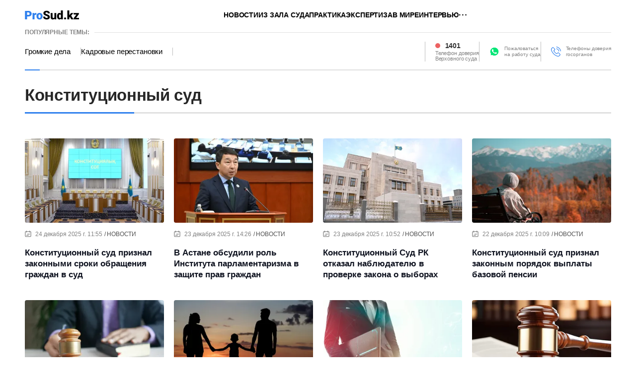

--- FILE ---
content_type: text/html; charset=utf-8
request_url: https://prosud.kz/tag/konstitutsionnyi-sovet/
body_size: 12615
content:
<!DOCTYPE html>
<html lang="ru">
<head>
    <meta charset="utf-8" />
    <meta http-equiv="X-UA-Compatible" content="IE=edge">
    <meta name="viewport" content="width=device-width, initial-scale=1.0, viewport-fit=cover" />
    <meta name="robots" content="index, follow" />
    <link rel="shortcut icon" href="/img/logo.svg" type="image/x-icon" />
    <link rel="icon" href="/img/logo.svg" type="image/x-icon" />

    <title>Новости по теме: Конституционный суд - все события и материалы на prosud.kz</title>
        <meta name="description" content="Конституционный суд - все новости и события. ✅ Узнавайте первым о самых интересных кейсах из юридической практики, читайте интересные и юридические новости на портале prosud.kz">

        <link rel="keywords" content="категории Конституционный суд">


        <link rel="canonical" href="https://prosud.kz/tags/konstitutsionnyi-sovet/">



<script type="application/ld+json">
    {
        "@context": "https://schema.org",
        "@type": "NewsMediaOrganization",
        "@id": "https://prosud.kz#organization",
        "name": "Prosud.kz",
        "legalName": "ProSud Company",
        "alternateName": "Свежие юридические новости Казахстана — prosud.kz",
        "description": "prosud.kz — это информационный портал, который оосвещает последние новости в законодательстве Казахстана. Юридический портал Казахстана",
        "url": "https://prosud.kz/",
        "image": "https://prosud.kz/img/logo.svg",
        "telephone": "+77473101301",
        "email": "info@prosud.kz",
        "foundingDate": "2000",
        "address": {
            "@type": "PostalAddress",
            "addressCountry": "KZ",
            "addressLocality": "Алматы",
            "streetAddress": "Проспект Аль-Фараби, 5 к2а",
            "postalCode": "050000"

        },
        "logo": {
            "@type": "ImageObject",
            "url": "https://prosud.kz/img/logo.svg",
            "width": 109,
            "height": 20
        },
        "sameAs": [
            "https://www.facebook.com/prosud",
            "https://twitter.com/prosud",
            "https://www.instagram.com/prosud.kz/",
            "https://t.me/prosud"
        ],
        "contactPoint": {
          "@type": "ContactPoint",
          "telephone": "+77473101301",
          "email": "info@prosud.kz",
          "contactType": "Editorial",
          "areaServed": "KZ",
          "availableLanguage": "Russian"
        }
    }
</script>
    <link rel="stylesheet" href="/css/splide.min.css?v=Ob3EUZpzSKWBG8-VSiK8faL5H-RRFVTEmU1z-Dt7yDs">
    <link rel="stylesheet" href="/css/main.min.css?v=Q1rY8ZP5Pf4Hn_dS8BT2vl52FFp_S3TpdJXF18J23BA" />

    
<meta name="google-adsense-account" content="ca-pub-7047430322219587">
<script async src="https://pagead2.googlesyndication.com/pagead/js/adsbygoogle.js?client=ca-pub-7047430322219587"
        crossorigin="anonymous"></script>
<!-- Yandex.Metrika counter -->
<script type="text/javascript">
    (function(m,e,t,r,i,k,a){m[i]=m[i]||function(){(m[i].a=m[i].a||[]).push(arguments)};
    m[i].l=1*new Date();
    for (var j = 0; j < document.scripts.length; j++) {if (document.scripts[j].src === r) { return; }}
    k=e.createElement(t),a=e.getElementsByTagName(t)[0],k.async=1,k.src=r,a.parentNode.insertBefore(k,a)})
    (window, document, "script", "https://mc.yandex.ru/metrika/tag.js", "ym");

    ym(90138304, "init", {
         clickmap:true,
         trackLinks:true,
         accurateTrackBounce:true
    });
</script>
<noscript><div><img src="https://mc.yandex.ru/watch/90138304" style="position:absolute; left:-9999px;" alt="" /></div></noscript>
<!-- /Yandex.Metrika counter -->
<!-- Google tag (gtag.js) -->
<script async src="https://www.googletagmanager.com/gtag/js?id=G-4SD8RKESGE"></script>
<script>
    window.dataLayer = window.dataLayer || [];
    function gtag(){dataLayer.push(arguments);}
    gtag('js', new Date());

    gtag('config', 'G-4SD8RKESGE');
</script>
<script>window.yaContextCb = window.yaContextCb || []</script>
<script src="https://yandex.ru/ads/system/context.js" async></script></head>
<body>
    <div class="wrapper">


<div class="desktop_hide">
    <div class="flex justify-center">



<!--Тип баннера: [prosud.kz] [Mobile] M1--><div id="adfox_175162135860315693"></div><script>window.yaContextCb.push(()=>{Ya.adfoxCode.createAdaptive({ownerId:12389503,containerId:'adfox_175162135860315693',params:{p1:'digwg',p2:'jnbl'}},['phone'],{tabletWidth:830,phoneWidth:480,isAutoReloads:false})})</script>    </div>
</div>
<header>
    <div class="headerTop">
        <div class="container">
            <div class="search_block" id="search_block" style="top: -56px;">
                <form action="/search" class="header-search">
                    <button class="icon_btn" type="submit">
                        <svg width="17" height="17" viewBox="0 0 17 17" fill="none" xmlns="http://www.w3.org/2000/svg">
                            <path d="M14.1667 14.1667L11.3236 11.3185L14.1667 14.1667ZM12.8991 7.51206C12.8991 8.9408 12.3316 10.311 11.3213 11.3213C10.311 12.3316 8.9408 12.8991 7.51206 12.8991C6.08332 12.8991 4.7131 12.3316 3.70283 11.3213C2.69256 10.311 2.125 8.9408 2.125 7.51206C2.125 6.08332 2.69256 4.7131 3.70283 3.70283C4.7131 2.69256 6.08332 2.125 7.51206 2.125C8.9408 2.125 10.311 2.69256 11.3213 3.70283C12.3316 4.7131 12.8991 6.08332 12.8991 7.51206V7.51206Z" stroke="#333333" stroke-width="2" stroke-linecap="round"></path>
                        </svg>
                    </button> <input type="text" name="q" placeholder="Поиск новостей"> <button class="text_btn" type="submit">Найти</button>
                </form>
                <div class="search_close" id="search_close">
                    <svg xmlns="http://www.w3.org/2000/svg" width="24" height="24" viewBox="0 0 24 24" fill="none">
                        <path d="M1 1L12 12M23 23L12 12M12 12L1 23L23 1" stroke="black"></path>
                    </svg>
                </div>
            </div>
            <div class="headerTop_wrap">
                <div class="headerTop_logo"> <a href="/"> </a> </div>
                <ul class="headerTop_nav">
                            <li><a href="/novosti/">Новости</a></li>
                            <li><a href="/iz-zala-suda/">Из зала суда</a></li>
                            <li><a href="/praktika/">Практика</a></li>
                            <li><a href="/ekspertiza/">Экспертиза</a></li>
                            <li><a href="/v-mire/">В мире</a></li>
                            <li><a href="/interviu/">Интервью</a></li>
                    <li class="dropdown">
                        <span class="dropbtn">
                            <svg xmlns="http://www.w3.org/2000/svg" width="16" height="4" viewBox="0 0 16 4" fill="none">
                                <path d="M2.216 3.312C1.864 3.312 1.56 3.184 1.304 2.928C1.048 2.672 0.92 2.368 0.92 2.016C0.92 1.648 1.048 1.344 1.304 1.104C1.56 0.848 1.864 0.72 2.216 0.72C2.584 0.72 2.888 0.848 3.128 1.104C3.384 1.344 3.512 1.648 3.512 2.016C3.512 2.368 3.384 2.672 3.128 2.928C2.888 3.184 2.584 3.312 2.216 3.312ZM8.39788 3.312C8.04588 3.312 7.74188 3.184 7.48588 2.928C7.22988 2.672 7.10188 2.368 7.10188 2.016C7.10188 1.648 7.22988 1.344 7.48588 1.104C7.74188 0.848 8.04588 0.72 8.39788 0.72C8.76588 0.72 9.06988 0.848 9.30988 1.104C9.56588 1.344 9.69388 1.648 9.69388 2.016C9.69388 2.368 9.56588 2.672 9.30988 2.928C9.06988 3.184 8.76588 3.312 8.39788 3.312ZM14.5798 3.312C14.2278 3.312 13.9238 3.184 13.6678 2.928C13.4118 2.672 13.2838 2.368 13.2838 2.016C13.2838 1.648 13.4118 1.344 13.6678 1.104C13.9238 0.848 14.2278 0.72 14.5798 0.72C14.9478 0.72 15.2518 0.848 15.4918 1.104C15.7478 1.344 15.8758 1.648 15.8758 2.016C15.8758 2.368 15.7478 2.672 15.4918 2.928C15.2518 3.184 14.9478 3.312 14.5798 3.312Z" fill="black"></path>
                            </svg>
                        </span>
                        <ul class="dropdown-content">
                                    <li><a href="/video/">Видео</a></li>
                                    <li><a href="/meropriiatiia/">Мероприятия</a></li>
                                    <li><a href="/press-relizy/">Пресс-релизы</a></li>
                        </ul>
                    </li>
                </ul>
                <div class="headerTop_right">
                    <div class="headerTop_search">
                        <div class="searchBtn" id="searchBtn"></div>
                    </div>
                    <div class="headerTop_menu">
                        <div class="menuBtn" id="menuBtn"></div>
                        <div class="headerTop_menuContent" id="headerTop_menuContent">
                            <div class="headerTop_menuClose" id="headerTop_menuClose">
                                <svg xmlns="http://www.w3.org/2000/svg" width="24" height="24" viewBox="0 0 24 24" fill="none">
                                    <path d="M1 1L12 12M23 23L12 12M12 12L1 23L23 1" stroke="black"></path>
                                </svg>
                            </div>
                            <div class="headerTop_menuList">
                                    <a href="/novosti/">Новости</a>
                                    <a href="/iz-zala-suda/">Из зала суда</a>
                                    <a href="/praktika/">Практика</a>
                                    <a href="/ekspertiza/">Экспертиза</a>
                                    <a href="/v-mire/">В мире</a>
                                    <a href="/interviu/">Интервью</a>
                                    <a href="/video/">Видео</a>
                                    <a href="/meropriiatiia/">Мероприятия</a>
                                    <a href="/press-relizy/">Пресс-релизы</a>
                            </div>
                        </div>
                    </div>
                </div>
            </div>
        </div>
    </div>
    <div class="headerBottom">
        <div class="container">
            <div class="headerBottom_wrap">
                <div class="headerBottom_top">
                    <div class="title">ПОПУЛЯРНЫЕ ТЕМЫ:</div>
                    <hr>
                </div>
                <div class="headerBottom_bottom">
                    <div class="headerBottom_hot">
                            <a href="https://prosud.kz/tag/gromkie-dela/">Громкие дела</a>
                            <a href="https://prosud.kz/tag/kadrovye-perestanovki/">Кадровые перестановки</a>
                    </div>
                    <div class="headerBottom_feedback">
                        <div class="headerBottom_phone"> <a href="tel:1401">1401</a> <span>Телефон доверия<br>Верховного суда</span> </div>
                        <div class="headerBottom_wp"> <a href="/map/">Пожаловаться<br>на работу суда</a> </div>
                        <div class="headerBottom_trust"> <a href="/trust/">Телефоны доверия<br> госорганов</a> </div>
                    </div>
                </div>
            </div>
        </div>
    </div>
</header>
        <main>
            
<section class="catpageSection">
    <div class="container">
        <h1 class="page_title">&#x41A;&#x43E;&#x43D;&#x441;&#x442;&#x438;&#x442;&#x443;&#x446;&#x438;&#x43E;&#x43D;&#x43D;&#x44B;&#x439; &#x441;&#x443;&#x434;</h1>
        <div class="catpageSection_wrap">
            <div class="catpageSection_block">
                <div class="news_list" id="category_list">

<div class="card">
    <a href="/novosti/1025245-konstitutsionnyy-sud-priznal-zakonnymi-sroki-obrashcheniya-grazhdan-v-sud.html">
        <div class="card_img">
            <picture>
                <source media="(max-width: 699px)" data-srcset="https://prosud.kz/pbi/WEBP/2025-04-17/file-8853308c-6f83-4750-b0a5-be6d0feda4da/400x225.webp">
                <source media="(min-width: 700px)" data-srcset="https://prosud.kz/pbi/WEBP/2025-04-17/file-8853308c-6f83-4750-b0a5-be6d0feda4da/400x225.webp">
                <img data-src="https://prosud.kz/pbi/WEBP/2025-04-17/file-8853308c-6f83-4750-b0a5-be6d0feda4da/400x225.webp" alt="&#x41A;&#x43E;&#x43D;&#x441;&#x442;&#x438;&#x442;&#x443;&#x446;&#x438;&#x43E;&#x43D;&#x43D;&#x44B;&#x439; &#x421;&#x443;&#x434; &#x420;&#x41A;" src="https://prosud.kz/pbi/WEBP/2025-04-17/file-8853308c-6f83-4750-b0a5-be6d0feda4da/400x225.webp">
            </picture>
        </div>
        <div class="card_content">
            <div class="card_info">
                <div class="card_time">24 декабря 2025 г. 11:55</div>
                <div class="card_category">&#x41D;&#x41E;&#x412;&#x41E;&#x421;&#x422;&#x418;</div>
            </div>
            <div class="card_title">Конституционный суд признал законными сроки обращения граждан в суд</div>
        </div>
    </a>
</div>
<div class="card">
    <a href="/novosti/1025213-v-astane-obsudili-rol-instituta-parlamentarizma-v-zashchite-prav-grazhdan.html">
        <div class="card_img">
            <picture>
                <source media="(max-width: 699px)" data-srcset="https://prosud.kz/pbi/WEBP/2025-12-23/file-acd033c7-6582-4dfe-844a-30b787744f76/400x225.webp">
                <source media="(min-width: 700px)" data-srcset="https://prosud.kz/pbi/WEBP/2025-12-23/file-acd033c7-6582-4dfe-844a-30b787744f76/400x225.webp">
                <img data-src="https://prosud.kz/pbi/WEBP/2025-12-23/file-acd033c7-6582-4dfe-844a-30b787744f76/400x225.webp" alt="&#x417;&#x430;&#x43C;&#x435;&#x441;&#x442;&#x438;&#x442;&#x435;&#x43B;&#x44C; &#x43F;&#x440;&#x435;&#x434;&#x441;&#x435;&#x434;&#x430;&#x442;&#x435;&#x43B;&#x44F; &#x41A;&#x43E;&#x43D;&#x441;&#x442;&#x438;&#x442;&#x443;&#x446;&#x438;&#x43E;&#x43D;&#x43D;&#x43E;&#x433;&#x43E; &#x441;&#x443;&#x434;&#x430; &#x411;&#x430;&#x43A;&#x44B;&#x442; &#x41D;&#x443;&#x440;&#x43C;&#x443;&#x445;&#x430;&#x43D;&#x43E;&#x432;" src="https://prosud.kz/pbi/WEBP/2025-12-23/file-acd033c7-6582-4dfe-844a-30b787744f76/400x225.webp">
            </picture>
        </div>
        <div class="card_content">
            <div class="card_info">
                <div class="card_time">23 декабря 2025 г. 14:26</div>
                <div class="card_category">&#x41D;&#x41E;&#x412;&#x41E;&#x421;&#x422;&#x418;</div>
            </div>
            <div class="card_title">В Астане обсудили роль Института парламентаризма в защите прав граждан</div>
        </div>
    </a>
</div>
<div class="card">
    <a href="/novosti/1025198-konstitutsionnyy-sud-rk-otkazal-nablyudatelyu-v-proverke-zakona-o-vyborakh.html">
        <div class="card_img">
            <picture>
                <source media="(max-width: 699px)" data-srcset="https://prosud.kz/pbi/WEBP/2025-04-17/file-89ed71ff-9a92-4ab7-8c7f-f10d374781ec/400x225.webp">
                <source media="(min-width: 700px)" data-srcset="https://prosud.kz/pbi/WEBP/2025-04-17/file-89ed71ff-9a92-4ab7-8c7f-f10d374781ec/400x225.webp">
                <img data-src="https://prosud.kz/pbi/WEBP/2025-04-17/file-89ed71ff-9a92-4ab7-8c7f-f10d374781ec/400x225.webp" alt="&#x41A;&#x43E;&#x43D;&#x441;&#x442;&#x438;&#x442;&#x443;&#x446;&#x438;&#x43E;&#x43D;&#x43D;&#x44B;&#x439; &#x421;&#x443;&#x434; &#x420;&#x41A;" src="https://prosud.kz/pbi/WEBP/2025-04-17/file-89ed71ff-9a92-4ab7-8c7f-f10d374781ec/400x225.webp">
            </picture>
        </div>
        <div class="card_content">
            <div class="card_info">
                <div class="card_time">23 декабря 2025 г. 10:52</div>
                <div class="card_category">&#x41D;&#x41E;&#x412;&#x41E;&#x421;&#x422;&#x418;</div>
            </div>
            <div class="card_title">Конституционный Суд РК отказал наблюдателю в проверке закона о выборах</div>
        </div>
    </a>
</div>
<div class="card">
    <a href="/novosti/1025152-konstitutsionnyy-cud-priznal-zakonnym-poryadok-vyplaty-bazovoy-pensii.html">
        <div class="card_img">
            <picture>
                <source media="(max-width: 699px)" data-srcset="https://prosud.kz/pbi/WEBP/2025-06-13/file-049a5168-c435-4a96-b7ad-e966bee3d438/400x225.webp">
                <source media="(min-width: 700px)" data-srcset="https://prosud.kz/pbi/WEBP/2025-06-13/file-049a5168-c435-4a96-b7ad-e966bee3d438/400x225.webp">
                <img data-src="https://prosud.kz/pbi/WEBP/2025-06-13/file-049a5168-c435-4a96-b7ad-e966bee3d438/400x225.webp" alt="&#x41F;&#x43E;&#x436;&#x438;&#x43B;&#x44B;&#x435; &#x43B;&#x44E;&#x434;&#x438;, &#x43F;&#x43E;&#x436;&#x438;&#x43B;&#x43E;&#x439; &#x447;&#x435;&#x43B;&#x43E;&#x432;&#x435;&#x43A;, &#x43F;&#x43E;&#x436;&#x438;&#x43B;&#x430;&#x44F;, &#x43F;&#x435;&#x43D;&#x441;&#x438;&#x43E;&#x43D;&#x435;&#x440;&#x44B;, &#x43F;&#x435;&#x43D;&#x441;&#x438;&#x43E;&#x43D;&#x435;&#x440;, &#x43F;&#x435;&#x43D;&#x441;&#x438;&#x44F;, &#x43F;&#x435;&#x43D;&#x441;&#x438;&#x43E;&#x43D;&#x43D;&#x44B;&#x439; &#x432;&#x43E;&#x437;&#x440;&#x430;&#x441;&#x442; " src="https://prosud.kz/pbi/WEBP/2025-06-13/file-049a5168-c435-4a96-b7ad-e966bee3d438/400x225.webp">
            </picture>
        </div>
        <div class="card_content">
            <div class="card_info">
                <div class="card_time">22 декабря 2025 г. 10:09</div>
                <div class="card_category">&#x41D;&#x41E;&#x412;&#x41E;&#x421;&#x422;&#x418;</div>
            </div>
            <div class="card_title">Конституционный cуд признал законным порядок выплаты базовой пенсии</div>
        </div>
    </a>
</div>
<div class="card">
    <a href="/v-mire/1025124-konstitutsionnyy-sud-yuzhnoy-korei-podderzhal-impichment-glave-natsionalnoy-polii.html">
        <div class="card_img">
            <picture>
                <source media="(max-width: 699px)" data-srcset="https://prosud.kz/pbi/WEBP/2025-04-17/file-b6c69893-5300-4dcb-b5ba-8f4b384cf04d/400x225.webp">
                <source media="(min-width: 700px)" data-srcset="https://prosud.kz/pbi/WEBP/2025-04-17/file-b6c69893-5300-4dcb-b5ba-8f4b384cf04d/400x225.webp">
                <img data-src="https://prosud.kz/pbi/WEBP/2025-04-17/file-b6c69893-5300-4dcb-b5ba-8f4b384cf04d/400x225.webp" alt="&#x42E;&#x440;&#x438;&#x441;&#x442;, &#x44E;&#x440;&#x438;&#x441;&#x442;&#x44B;, &#x44E;&#x440;&#x438;&#x441;&#x43F;&#x440;&#x443;&#x434;&#x435;&#x43D;&#x446;&#x438;&#x44F;, &#x44E;&#x440;&#x438;&#x434;&#x438;&#x447;&#x435;&#x441;&#x43A;&#x438;&#x439; &#x43A;&#x43E;&#x43D;&#x441;&#x443;&#x43B;&#x44C;&#x442;&#x430;&#x43D;&#x442;, &#x44E;&#x440;&#x438;&#x434;&#x438;&#x447;&#x435;&#x441;&#x43A;&#x430;&#x44F; &#x43F;&#x43E;&#x43C;&#x43E;&#x449;&#x44C;, &#x43F;&#x440;&#x430;&#x432;&#x43E;, &#x43F;&#x440;&#x430;&#x432;&#x43E;&#x432;&#x435;&#x434;&#x435;&#x43D;&#x438;&#x435;, &#x43F;&#x440;&#x430;&#x432;&#x43E;&#x432;&#x430;&#x44F; &#x441;&#x438;&#x441;&#x442;&#x435;&#x43C;&#x430;, &#x430;&#x434;&#x432;&#x43E;&#x43A;&#x430;&#x442;, &#x430;&#x434;&#x432;&#x43E;&#x43A;&#x430;&#x442;&#x44B;, &#x437;&#x430;&#x43A;&#x43E;&#x43D;, &#x437;&#x430;&#x43A;&#x43E;&#x43D;&#x44B;, &#x430;&#x434;&#x432;&#x43E;&#x43A;&#x430;&#x442;&#x441;&#x43A;&#x430;&#x44F; &#x43A;&#x43E;&#x43D;&#x442;&#x43E;&#x440;&#x430;, &#x437;&#x430;&#x43A;&#x43E;&#x43D;&#x43E;&#x434;&#x430;&#x442;&#x435;&#x43B;&#x44C;&#x441;&#x442;&#x432;&#x43E;, &#x441;&#x443;&#x434;&#x435;&#x431;&#x43D;&#x430;&#x44F; &#x441;&#x438;&#x441;&#x442;&#x435;&#x43C;&#x430;, &#x427;&#x421;&#x418;, &#x447;&#x430;&#x441;&#x442;&#x43D;&#x44B;&#x439; &#x441;&#x443;&#x434;&#x435;&#x431;&#x43D;&#x44B;&#x439; &#x438;&#x441;&#x43F;&#x43E;&#x43B;&#x43D;&#x438;&#x442;&#x435;&#x43B;&#x44C;" src="https://prosud.kz/pbi/WEBP/2025-04-17/file-b6c69893-5300-4dcb-b5ba-8f4b384cf04d/400x225.webp">
            </picture>
        </div>
        <div class="card_content">
            <div class="card_info">
                <div class="card_time">19 декабря 2025 г. 15:22</div>
                <div class="card_category">&#x412; &#x41C;&#x418;&#x420;&#x415;</div>
            </div>
            <div class="card_title">Конституционный суд Южной Кореи поддержал импичмент главе национальной полии</div>
        </div>
    </a>
</div>
<div class="card">
    <a href="/novosti/1025123-v-kazakhstane-izmenili-pravila-usynovleniya-detey-posle-resheniya-konstitutsionnogo-cuda.html">
        <div class="card_img">
            <picture>
                <source media="(max-width: 699px)" data-srcset="https://prosud.kz/pbi/WEBP/2025-08-13/file-29bc9dcb-5714-427b-a13e-7cd0eb713936/400x225.webp">
                <source media="(min-width: 700px)" data-srcset="https://prosud.kz/pbi/WEBP/2025-08-13/file-29bc9dcb-5714-427b-a13e-7cd0eb713936/400x225.webp">
                <img data-src="https://prosud.kz/pbi/WEBP/2025-08-13/file-29bc9dcb-5714-427b-a13e-7cd0eb713936/400x225.webp" alt="&#x421;&#x435;&#x43C;&#x44C;&#x44F;, &#x440;&#x43E;&#x434;&#x438;&#x442;&#x435;&#x43B;&#x438;, &#x440;&#x43E;&#x434;&#x438;&#x442;&#x435;&#x43B;&#x44C;, &#x434;&#x435;&#x442;&#x438;, &#x440;&#x435;&#x431;&#x435;&#x43D;&#x43E;&#x43A;" src="https://prosud.kz/pbi/WEBP/2025-08-13/file-29bc9dcb-5714-427b-a13e-7cd0eb713936/400x225.webp">
            </picture>
        </div>
        <div class="card_content">
            <div class="card_info">
                <div class="card_time">19 декабря 2025 г. 14:17</div>
                <div class="card_category">&#x41D;&#x41E;&#x412;&#x41E;&#x421;&#x422;&#x418;</div>
            </div>
            <div class="card_title">В Казахстане изменили правила усыновления детей после решения Конституционного cуда</div>
        </div>
    </a>
</div>
<div class="card">
    <a href="/novosti/1025120-konstitutsionnyy-sud-otkazal-eksglave-ao-v-prave-osparivat-resheniya-soveta-direktorov.html">
        <div class="card_img">
            <picture>
                <source media="(max-width: 699px)" data-srcset="https://prosud.kz/pbi/WEBP/2025-05-15/file-55ec2423-76df-47ef-8c01-3b7281b69902/400x225.webp">
                <source media="(min-width: 700px)" data-srcset="https://prosud.kz/pbi/WEBP/2025-05-15/file-55ec2423-76df-47ef-8c01-3b7281b69902/400x225.webp">
                <img data-src="https://prosud.kz/pbi/WEBP/2025-05-15/file-55ec2423-76df-47ef-8c01-3b7281b69902/400x225.webp" alt="&#x413;&#x43E;&#x441;&#x441;&#x43B;&#x443;&#x436;&#x431;&#x430;, &#x43F;&#x43E;&#x440;&#x442;&#x444;&#x435;&#x43B;&#x44C;, &#x434;&#x438;&#x43F;&#x43B;&#x43E;&#x43C;&#x430;&#x442;, &#x433;&#x43E;&#x441;&#x443;&#x434;&#x430;&#x440;&#x441;&#x442;&#x432;&#x435;&#x43D;&#x43D;&#x430;&#x44F; &#x441;&#x43B;&#x443;&#x436;&#x431;&#x430;, &#x433;&#x43E;&#x441;&#x441;&#x43B;&#x443;&#x436;&#x430;&#x449;&#x438;&#x435;, &#x433;&#x43E;&#x441;&#x441;&#x43B;&#x443;&#x436;&#x430;&#x449;&#x438;&#x439;" src="https://prosud.kz/pbi/WEBP/2025-05-15/file-55ec2423-76df-47ef-8c01-3b7281b69902/400x225.webp">
            </picture>
        </div>
        <div class="card_content">
            <div class="card_info">
                <div class="card_time">19 декабря 2025 г. 13:50</div>
                <div class="card_category">&#x41D;&#x41E;&#x412;&#x41E;&#x421;&#x422;&#x418;</div>
            </div>
            <div class="card_title">Конституционный суд отказал экс-главе АО в праве оспаривать решения совета директоров</div>
        </div>
    </a>
</div>
<div class="card">
    <a href="/v-mire/1025113-obrashchenie-v-konstitutsionnyy-sud-uprostyat-v-uzbekistane.html">
        <div class="card_img">
            <picture>
                <source media="(max-width: 699px)" data-srcset="https://prosud.kz/pbi/WEBP/2025-04-17/file-830d5467-3249-4bf5-bfb9-50102f8fb649/400x225.webp">
                <source media="(min-width: 700px)" data-srcset="https://prosud.kz/pbi/WEBP/2025-04-17/file-830d5467-3249-4bf5-bfb9-50102f8fb649/400x225.webp">
                <img data-src="https://prosud.kz/pbi/WEBP/2025-04-17/file-830d5467-3249-4bf5-bfb9-50102f8fb649/400x225.webp" alt="&#x41F;&#x440;&#x430;&#x432;&#x43E;, &#x437;&#x430;&#x43A;&#x43E;&#x43D;&#x43E;&#x434;&#x430;&#x442;&#x435;&#x43B;&#x44C;&#x441;&#x442;&#x432;&#x43E;, &#x43F;&#x440;&#x430;&#x432;&#x43E;&#x432;&#x430;&#x44F; &#x441;&#x438;&#x441;&#x442;&#x435;&#x43C;&#x430;, &#x437;&#x430;&#x43A;&#x43E;&#x43D;, &#x437;&#x430;&#x43A;&#x43E;&#x43D;&#x44B;, &#x441;&#x443;&#x434;&#x435;&#x431;&#x43D;&#x430;&#x44F; &#x441;&#x438;&#x441;&#x442;&#x435;&#x43C;&#x430;, &#x43A;&#x43E;&#x434;&#x435;&#x43A;&#x441;, &#x43A;&#x43E;&#x434;&#x435;&#x43A;&#x441;&#x44B; " src="https://prosud.kz/pbi/WEBP/2025-04-17/file-830d5467-3249-4bf5-bfb9-50102f8fb649/400x225.webp">
            </picture>
        </div>
        <div class="card_content">
            <div class="card_info">
                <div class="card_time">19 декабря 2025 г. 12:26</div>
                <div class="card_category">&#x412; &#x41C;&#x418;&#x420;&#x415;</div>
            </div>
            <div class="card_title">Обращение в Конституционный суд упростят в Узбекистане</div>
        </div>
    </a>
</div>
<div class="card">
    <a href="/ekspertiza/1025088-senat-odobril-popravki-po-voprosam-vozvrata-gosudarstvu-nezakonnykh-aktivov.html">
        <div class="card_img">
            <picture>
                <source media="(max-width: 699px)" data-srcset="https://prosud.kz/pbi/WEBP/2025-04-20/file-00a59bd8-3e64-44d6-a543-f37189387ee2/400x225.webp">
                <source media="(min-width: 700px)" data-srcset="https://prosud.kz/pbi/WEBP/2025-04-20/file-00a59bd8-3e64-44d6-a543-f37189387ee2/400x225.webp">
                <img data-src="https://prosud.kz/pbi/WEBP/2025-04-20/file-00a59bd8-3e64-44d6-a543-f37189387ee2/400x225.webp" alt="&#x414;&#x435;&#x43D;&#x44C;&#x433;&#x438;, &#x442;&#x435;&#x43D;&#x433;&#x435;" src="https://prosud.kz/pbi/WEBP/2025-04-20/file-00a59bd8-3e64-44d6-a543-f37189387ee2/400x225.webp">
            </picture>
        </div>
        <div class="card_content">
            <div class="card_info">
                <div class="card_time">18 декабря 2025 г. 14:48</div>
                <div class="card_category">&#x42D;&#x41A;&#x421;&#x41F;&#x415;&#x420;&#x422;&#x418;&#x417;&#x410;</div>
            </div>
            <div class="card_title">Сенат одобрил поправки по вопросам возврата государству незаконных активов</div>
        </div>
    </a>
</div>
<div class="card">
    <a href="/novosti/1025064-konstitutsionnyy-sud-utochnil-poryadok-sudebnoy-zashchity-sobstvennikov-zemel.html">
        <div class="card_img">
            <picture>
                <source media="(max-width: 699px)" data-srcset="https://prosud.kz/pbi/WEBP/2025-06-12/file-173951b5-fff4-42b3-a332-4cfd0e5068df/400x225.webp">
                <source media="(min-width: 700px)" data-srcset="https://prosud.kz/pbi/WEBP/2025-06-12/file-173951b5-fff4-42b3-a332-4cfd0e5068df/400x225.webp">
                <img data-src="https://prosud.kz/pbi/WEBP/2025-06-12/file-173951b5-fff4-42b3-a332-4cfd0e5068df/400x225.webp" alt="&#x41A;&#x43E;&#x43D;&#x441;&#x442;&#x438;&#x442;&#x443;&#x446;&#x438;&#x43E;&#x43D;&#x43D;&#x44B;&#x439; &#x421;&#x443;&#x434; &#x420;&#x41A;" src="https://prosud.kz/pbi/WEBP/2025-06-12/file-173951b5-fff4-42b3-a332-4cfd0e5068df/400x225.webp">
            </picture>
        </div>
        <div class="card_content">
            <div class="card_info">
                <div class="card_time">18 декабря 2025 г. 10:21</div>
                <div class="card_category">&#x41D;&#x41E;&#x412;&#x41E;&#x421;&#x422;&#x418;</div>
            </div>
            <div class="card_title">Конституционный суд уточнил порядок судебной защиты собственников земель</div>
        </div>
    </a>
</div>
<div class="card">
    <a href="/novosti/1025033-konstitutsionnyy-cud-podtverdil-vozmozhnost-rastorzheniya-dogovora-v-sudebnom-poryadke.html">
        <div class="card_img">
            <picture>
                <source media="(max-width: 699px)" data-srcset="https://prosud.kz/pbi/WEBP/2025-04-17/file-8853308c-6f83-4750-b0a5-be6d0feda4da/400x225.webp">
                <source media="(min-width: 700px)" data-srcset="https://prosud.kz/pbi/WEBP/2025-04-17/file-8853308c-6f83-4750-b0a5-be6d0feda4da/400x225.webp">
                <img data-src="https://prosud.kz/pbi/WEBP/2025-04-17/file-8853308c-6f83-4750-b0a5-be6d0feda4da/400x225.webp" alt="&#x41A;&#x43E;&#x43D;&#x441;&#x442;&#x438;&#x442;&#x443;&#x446;&#x438;&#x43E;&#x43D;&#x43D;&#x44B;&#x439; &#x421;&#x443;&#x434; &#x420;&#x41A;" src="https://prosud.kz/pbi/WEBP/2025-04-17/file-8853308c-6f83-4750-b0a5-be6d0feda4da/400x225.webp">
            </picture>
        </div>
        <div class="card_content">
            <div class="card_info">
                <div class="card_time">17 декабря 2025 г. 12:11</div>
                <div class="card_category">&#x41D;&#x41E;&#x412;&#x41E;&#x421;&#x422;&#x418;</div>
            </div>
            <div class="card_title">Конституционный cуд подтвердил возможность расторжения договора в судебном порядке</div>
        </div>
    </a>
</div>
<div class="card">
    <a href="/novosti/1025014-konstitutsionnyy-sud-proverit-ogranicheniya-dostupa-suprugov-k-bankovskoy-tayne.html">
        <div class="card_img">
            <picture>
                <source media="(max-width: 699px)" data-srcset="https://prosud.kz/pbi/WEBP/2025-04-25/file-b482941f-2d30-4c64-bbc5-84f50bccc99f/400x225.webp">
                <source media="(min-width: 700px)" data-srcset="https://prosud.kz/pbi/WEBP/2025-04-25/file-b482941f-2d30-4c64-bbc5-84f50bccc99f/400x225.webp">
                <img data-src="https://prosud.kz/pbi/WEBP/2025-04-25/file-b482941f-2d30-4c64-bbc5-84f50bccc99f/400x225.webp" alt="&#x411;&#x430;&#x43D;&#x43A;&#x43E;&#x432;&#x441;&#x43A;&#x430;&#x44F; &#x43A;&#x430;&#x440;&#x442;&#x430;, &#x431;&#x430;&#x43D;&#x43A;&#x43E;&#x432;&#x441;&#x43A;&#x430;&#x44F; &#x43A;&#x430;&#x440;&#x442;&#x43E;&#x447;&#x43A;&#x430;, &#x431;&#x430;&#x43D;&#x43A;&#x43E;&#x432;&#x441;&#x43A;&#x438;&#x435; &#x43A;&#x430;&#x440;&#x442;&#x44B;, &#x431;&#x430;&#x43D;&#x43A;&#x43E;&#x432;&#x441;&#x43A;&#x438;&#x435; &#x43A;&#x430;&#x440;&#x442;&#x43E;&#x447;&#x43A;&#x438;, &#x43F;&#x43B;&#x430;&#x442;&#x435;&#x436; &#x43F;&#x43E; &#x43A;&#x430;&#x440;&#x442;&#x435;, &#x43E;&#x43F;&#x43B;&#x430;&#x442;&#x430; &#x43F;&#x43E; &#x43A;&#x430;&#x440;&#x442;&#x435;" src="https://prosud.kz/pbi/WEBP/2025-04-25/file-b482941f-2d30-4c64-bbc5-84f50bccc99f/400x225.webp">
            </picture>
        </div>
        <div class="card_content">
            <div class="card_info">
                <div class="card_time">15 декабря 2025 г. 16:53</div>
                <div class="card_category">&#x41D;&#x41E;&#x412;&#x41E;&#x421;&#x422;&#x418;</div>
            </div>
            <div class="card_title">Конституционный суд проверит ограничения доступа супругов к банковской тайне</div>
        </div>
    </a>
</div>
<div class="card">
    <a href="/novosti/1024969-v-konstitutsionnom-cude-obsudili-voprosy-dostupa-k-pravosudiyu-i-realizatsiyu-itogovykh-resheniy.html">
        <div class="card_img">
            <picture>
                <source media="(max-width: 699px)" data-srcset="https://prosud.kz/pbi/WEBP/2025-04-17/file-9e2304a9-a287-4143-8d08-aee232a0cc28/400x225.webp">
                <source media="(min-width: 700px)" data-srcset="https://prosud.kz/pbi/WEBP/2025-04-17/file-9e2304a9-a287-4143-8d08-aee232a0cc28/400x225.webp">
                <img data-src="https://prosud.kz/pbi/WEBP/2025-04-17/file-9e2304a9-a287-4143-8d08-aee232a0cc28/400x225.webp" alt="&#x41F;&#x440;&#x430;&#x432;&#x43E;, &#x437;&#x430;&#x43A;&#x43E;&#x43D;&#x43E;&#x434;&#x430;&#x442;&#x435;&#x43B;&#x44C;&#x441;&#x442;&#x432;&#x43E;, &#x43F;&#x440;&#x430;&#x432;&#x43E;&#x432;&#x430;&#x44F; &#x441;&#x438;&#x441;&#x442;&#x435;&#x43C;&#x430;, &#x437;&#x430;&#x43A;&#x43E;&#x43D;, &#x437;&#x430;&#x43A;&#x43E;&#x43D;&#x44B;, &#x441;&#x443;&#x434;&#x435;&#x431;&#x43D;&#x430;&#x44F; &#x441;&#x438;&#x441;&#x442;&#x435;&#x43C;&#x430;, &#x43A;&#x43E;&#x434;&#x435;&#x43A;&#x441;, &#x43A;&#x43E;&#x434;&#x435;&#x43A;&#x441;&#x44B; " src="https://prosud.kz/pbi/WEBP/2025-04-17/file-9e2304a9-a287-4143-8d08-aee232a0cc28/400x225.webp">
            </picture>
        </div>
        <div class="card_content">
            <div class="card_info">
                <div class="card_time">14 декабря 2025 г. 11:32</div>
                <div class="card_category">&#x41D;&#x41E;&#x412;&#x41E;&#x421;&#x422;&#x418;</div>
            </div>
            <div class="card_title">В Конституционном cуде обсудили вопросы доступа к правосудию и реализацию итоговых решений</div>
        </div>
    </a>
</div>
<div class="card">
    <a href="/novosti/1024877-konstitutsionnyy-sud-pozdravil-kazakhstantsev-s-dnem-prav-cheloveka.html">
        <div class="card_img">
            <picture>
                <source media="(max-width: 699px)" data-srcset="https://prosud.kz/pbi/WEBP/2025-04-18/file-80240027-e5ff-44bc-8f7f-08b727cdbf95/400x225.webp">
                <source media="(min-width: 700px)" data-srcset="https://prosud.kz/pbi/WEBP/2025-04-18/file-80240027-e5ff-44bc-8f7f-08b727cdbf95/400x225.webp">
                <img data-src="https://prosud.kz/pbi/WEBP/2025-04-18/file-80240027-e5ff-44bc-8f7f-08b727cdbf95/400x225.webp" alt="&#x41A;&#x43E;&#x43D;&#x441;&#x442;&#x438;&#x442;&#x443;&#x446;&#x438;&#x44F; &#x420;&#x41A;, &#x414;&#x435;&#x43D;&#x44C; &#x41A;&#x43E;&#x43D;&#x441;&#x442;&#x438;&#x442;&#x443;&#x446;&#x438;&#x438; &#x420;&#x41A;" src="https://prosud.kz/pbi/WEBP/2025-04-18/file-80240027-e5ff-44bc-8f7f-08b727cdbf95/400x225.webp">
            </picture>
        </div>
        <div class="card_content">
            <div class="card_info">
                <div class="card_time">10 декабря 2025 г. 14:27</div>
                <div class="card_category">&#x41D;&#x41E;&#x412;&#x41E;&#x421;&#x422;&#x418;</div>
            </div>
            <div class="card_title">Конституционный суд поздравил казахстанцев с Днем прав человека</div>
        </div>
    </a>
</div>
<div class="card">
    <a href="/novosti/1024862-v-astane-obsudili-kak-obrazovanie-i-ekonomika-pomogayut-snizhat-gendernoe-nasilie.html">
        <div class="card_img">
            <picture>
                <source media="(max-width: 699px)" data-srcset="https://prosud.kz/pbi/WEBP/2025-06-02/file-e5cff53a-eb91-4f91-a437-180b935fa1cc/400x225.webp">
                <source media="(min-width: 700px)" data-srcset="https://prosud.kz/pbi/WEBP/2025-06-02/file-e5cff53a-eb91-4f91-a437-180b935fa1cc/400x225.webp">
                <img data-src="https://prosud.kz/pbi/WEBP/2025-06-02/file-e5cff53a-eb91-4f91-a437-180b935fa1cc/400x225.webp" alt="&#x41A;&#x443;&#x43B;&#x430;&#x43A;&#x438;, &#x434;&#x440;&#x430;&#x43A;&#x430;, &#x43D;&#x430;&#x441;&#x438;&#x43B;&#x438;&#x435;, &#x43D;&#x430;&#x43F;&#x430;&#x434;&#x435;&#x43D;&#x438;&#x435;, &#x43F;&#x43E;&#x442;&#x430;&#x441;&#x43E;&#x432;&#x43A;&#x430;, &#x438;&#x437;&#x431;&#x438;&#x435;&#x43D;&#x438;&#x435;, &#x43F;&#x435;&#x440;&#x435;&#x43F;&#x430;&#x43B;&#x43A;&#x430;, &#x441;&#x445;&#x432;&#x430;&#x442;&#x43A;&#x430;, &#x440;&#x430;&#x437;&#x431;&#x43E;&#x440;&#x43A;&#x430;, &#x440;&#x430;&#x437;&#x431;&#x43E;&#x440;&#x43A;&#x438;, &#x440;&#x443;&#x43A;&#x43E;&#x43F;&#x440;&#x438;&#x43A;&#x43B;&#x430;&#x434;&#x441;&#x442;&#x432;&#x43E;, &#x43F;&#x43E;&#x431;&#x43E;&#x438;, &#x43A;&#x43E;&#x43D;&#x444;&#x43B;&#x438;&#x43A;&#x442;, &#x431;&#x43E;&#x439;, &#x431;&#x43E;&#x440;&#x44C;&#x431;&#x430;" src="https://prosud.kz/pbi/WEBP/2025-06-02/file-e5cff53a-eb91-4f91-a437-180b935fa1cc/400x225.webp">
            </picture>
        </div>
        <div class="card_content">
            <div class="card_info">
                <div class="card_time">10 декабря 2025 г. 11:54</div>
                <div class="card_category">&#x41D;&#x41E;&#x412;&#x41E;&#x421;&#x422;&#x418;</div>
            </div>
            <div class="card_title">В Астане обсудили, как образование и экономика помогают снижать гендерное насилие</div>
        </div>
    </a>
</div>
<div class="card">
    <a href="/meropriiatiia/1024796-v-turkestane-obsudili-vliyanie-filosofii-velikoy-stepi-na-sovremennuyu-pravovuyu-kulturu.html">
        <div class="card_img">
            <picture>
                <source media="(max-width: 699px)" data-srcset="https://prosud.kz/pbi/WEBP/2025-12-08/file-db954842-a173-43c6-b3d8-b1327f407e33/400x225.webp">
                <source media="(min-width: 700px)" data-srcset="https://prosud.kz/pbi/WEBP/2025-12-08/file-db954842-a173-43c6-b3d8-b1327f407e33/400x225.webp">
                <img data-src="https://prosud.kz/pbi/WEBP/2025-12-08/file-db954842-a173-43c6-b3d8-b1327f407e33/400x225.webp" alt="&#x43F;&#x440;&#x435;&#x434;&#x441;&#x435;&#x434;&#x430;&#x442;&#x435;&#x43B;&#x44C; &#x41A;&#x43E;&#x43D;&#x441;&#x442;&#x438;&#x442;&#x443;&#x446;&#x438;&#x43E;&#x43D;&#x43D;&#x43E;&#x433;&#x43E; &#x441;&#x443;&#x434;&#x430; &#x42D;&#x43B;&#x44C;&#x432;&#x438;&#x440;&#x430; &#x410;&#x437;&#x438;&#x43C;&#x43E;&#x432;&#x430;" src="https://prosud.kz/pbi/WEBP/2025-12-08/file-db954842-a173-43c6-b3d8-b1327f407e33/400x225.webp">
            </picture>
        </div>
        <div class="card_content">
            <div class="card_info">
                <div class="card_time">08 декабря 2025 г. 16:06</div>
                <div class="card_category">&#x41C;&#x415;&#x420;&#x41E;&#x41F;&#x420;&#x418;&#x42F;&#x422;&#x418;&#x42F;</div>
            </div>
            <div class="card_title">В Туркестане обсудили влияние философии Великой степи на современную правовую культуру</div>
        </div>
    </a>
</div>
<div class="card">
    <a href="/novosti/1024693-kogda-sledstvennyy-sudya-mozhet-arestovyvat-imushchestvo-bez-zasedaniya-i-chto-delat-sosobstvennikam.html">
        <div class="card_img">
            <picture>
                <source media="(max-width: 699px)" data-srcset="https://prosud.kz/pbi/WEBP/2025-04-17/file-8853308c-6f83-4750-b0a5-be6d0feda4da/400x225.webp">
                <source media="(min-width: 700px)" data-srcset="https://prosud.kz/pbi/WEBP/2025-04-17/file-8853308c-6f83-4750-b0a5-be6d0feda4da/400x225.webp">
                <img data-src="https://prosud.kz/pbi/WEBP/2025-04-17/file-8853308c-6f83-4750-b0a5-be6d0feda4da/400x225.webp" alt="&#x41A;&#x43E;&#x43D;&#x441;&#x442;&#x438;&#x442;&#x443;&#x446;&#x438;&#x43E;&#x43D;&#x43D;&#x44B;&#x439; &#x421;&#x443;&#x434; &#x420;&#x41A;" src="https://prosud.kz/pbi/WEBP/2025-04-17/file-8853308c-6f83-4750-b0a5-be6d0feda4da/400x225.webp">
            </picture>
        </div>
        <div class="card_content">
            <div class="card_info">
                <div class="card_time">04 декабря 2025 г. 16:51</div>
                <div class="card_category">&#x41D;&#x41E;&#x412;&#x41E;&#x421;&#x422;&#x418;</div>
            </div>
            <div class="card_title">Когда следственный судья может арестовывать имущество без заседания и что делать сособственникам</div>
        </div>
    </a>
</div>
<div class="card">
    <a href="/meropriiatiia/1024521-elvira-azimova-nazvala-klyuchevye-instrumenty-protivodeystviya-nasiliyu.html">
        <div class="card_img">
            <picture>
                <source media="(max-width: 699px)" data-srcset="https://prosud.kz/pbi/WEBP/2025-11-30/file-85df79b2-d6f7-4bfd-96a6-fe083ec614d8/400x224.webp">
                <source media="(min-width: 700px)" data-srcset="https://prosud.kz/pbi/WEBP/2025-11-30/file-85df79b2-d6f7-4bfd-96a6-fe083ec614d8/400x224.webp">
                <img data-src="https://prosud.kz/pbi/WEBP/2025-11-30/file-85df79b2-d6f7-4bfd-96a6-fe083ec614d8/400x224.webp" alt="&#x43F;&#x440;&#x435;&#x434;&#x441;&#x435;&#x434;&#x430;&#x442;&#x435;&#x43B;&#x44C; &#x41A;&#x43E;&#x43D;&#x441;&#x442;&#x438;&#x442;&#x443;&#x446;&#x438;&#x43E;&#x43D;&#x43D;&#x43E;&#x433;&#x43E; &#x441;&#x443;&#x434;&#x430; &#x42D;&#x43B;&#x44C;&#x432;&#x438;&#x440;&#x430; &#x410;&#x437;&#x438;&#x43C;&#x43E;&#x432;&#x430;" src="https://prosud.kz/pbi/WEBP/2025-11-30/file-85df79b2-d6f7-4bfd-96a6-fe083ec614d8/400x224.webp">
            </picture>
        </div>
        <div class="card_content">
            <div class="card_info">
                <div class="card_time">30 ноября 2025 г. 13:34</div>
                <div class="card_category">&#x41C;&#x415;&#x420;&#x41E;&#x41F;&#x420;&#x418;&#x42F;&#x422;&#x418;&#x42F;</div>
            </div>
            <div class="card_title">Эльвира Азимова назвала ключевые инструменты противодействия насилию</div>
        </div>
    </a>
</div>
<div class="card">
    <a href="/meropriiatiia/1024317-v-astane-proshel-kruglyy-stol-po-sovershenstvovaniyu-semeynogo-pravosudiya-i-obespecheniyu-prav-nesovershennoletnikh.html">
        <div class="card_img">
            <picture>
                <source media="(max-width: 699px)" data-srcset="https://prosud.kz/pbi/WEBP/2025-11-25/file-ecf09257-30f5-4381-9f89-3c719ca465d6/400x225.webp">
                <source media="(min-width: 700px)" data-srcset="https://prosud.kz/pbi/WEBP/2025-11-25/file-ecf09257-30f5-4381-9f89-3c719ca465d6/400x225.webp">
                <img data-src="https://prosud.kz/pbi/WEBP/2025-11-25/file-ecf09257-30f5-4381-9f89-3c719ca465d6/400x225.webp" alt="&#x43A;&#x440;&#x443;&#x433;&#x43B;&#x44B;&#x439; &#x441;&#x442;&#x43E;&#x43B;, &#x441;&#x443;&#x434;, &#x43F;&#x440;&#x430;&#x432;&#x43E;&#x441;&#x443;&#x434;&#x438;&#x435;, &#x441;&#x435;&#x43C;&#x44C;&#x44F;, &#x43D;&#x435;&#x441;&#x43E;&#x432;&#x435;&#x440;&#x448;&#x435;&#x43D;&#x43D;&#x43E;&#x43B;&#x435;&#x442;&#x43D;&#x438;&#x435;" src="https://prosud.kz/pbi/WEBP/2025-11-25/file-ecf09257-30f5-4381-9f89-3c719ca465d6/400x225.webp">
            </picture>
        </div>
        <div class="card_content">
            <div class="card_info">
                <div class="card_time">25 ноября 2025 г. 09:54</div>
                <div class="card_category">&#x41C;&#x415;&#x420;&#x41E;&#x41F;&#x420;&#x418;&#x42F;&#x422;&#x418;&#x42F;</div>
            </div>
            <div class="card_title">В Астане прошел круглый стол по совершенствованию семейного правосудия и обеспечению прав несовершеннолетних</div>
        </div>
    </a>
</div>
<div class="card">
    <a href="/meropriiatiia/1024175-konstitutsionnyy-sud-organizoval-tematicheskuyu-ekskursiyu-dlya-uchashchikhsya-ekonomicheskogo-litseya-astany.html">
        <div class="card_img">
            <picture>
                <source media="(max-width: 699px)" data-srcset="https://prosud.kz/pbi/WEBP/2025-11-20/file-fd19a902-fc7b-41e8-8e45-74d4fff80d77/400x225.webp">
                <source media="(min-width: 700px)" data-srcset="https://prosud.kz/pbi/WEBP/2025-11-20/file-fd19a902-fc7b-41e8-8e45-74d4fff80d77/400x225.webp">
                <img data-src="https://prosud.kz/pbi/WEBP/2025-11-20/file-fd19a902-fc7b-41e8-8e45-74d4fff80d77/400x225.webp" alt="&#x420;&#x43E;&#x43C;&#x430;&#x43D; &#x41F;&#x43E;&#x434;&#x43E;&#x43F;&#x440;&#x438;&#x433;&#x43E;&#x440;&#x430;, &#x441;&#x442;&#x443;&#x434;&#x435;&#x43D;&#x442;&#x44B;, &#x410;&#x441;&#x442;&#x430;&#x43D;&#x430;, &#x41A;&#x43E;&#x43D;&#x441;&#x442;&#x438;&#x442;&#x443;&#x446;&#x438;&#x43E;&#x43D;&#x43D;&#x44B;&#x439; &#x441;&#x443;&#x434;" src="https://prosud.kz/pbi/WEBP/2025-11-20/file-fd19a902-fc7b-41e8-8e45-74d4fff80d77/400x225.webp">
            </picture>
        </div>
        <div class="card_content">
            <div class="card_info">
                <div class="card_time">20 ноября 2025 г. 11:52</div>
                <div class="card_category">&#x41C;&#x415;&#x420;&#x41E;&#x41F;&#x420;&#x418;&#x42F;&#x422;&#x418;&#x42F;</div>
            </div>
            <div class="card_title">Конституционный суд организовал тематическую экскурсию для учащихся Экономического лицея Астаны</div>
        </div>
    </a>
</div>
<div class="card">
    <a href="/meropriiatiia/1024119-eksperty-obsudili-razvitie-predprinimatelstva-i-sovershenstvovanie-regulyatornoy-politiki-v-kazakhstane.html">
        <div class="card_img">
            <picture>
                <source media="(max-width: 699px)" data-srcset="https://prosud.kz/pbi/WEBP/2025-11-19/file-e21096aa-eb71-444e-9d15-cc38dfd58326/400x225.webp">
                <source media="(min-width: 700px)" data-srcset="https://prosud.kz/pbi/WEBP/2025-11-19/file-e21096aa-eb71-444e-9d15-cc38dfd58326/400x225.webp">
                <img data-src="https://prosud.kz/pbi/WEBP/2025-11-19/file-e21096aa-eb71-444e-9d15-cc38dfd58326/400x225.webp" alt="&#x441;&#x443;&#x434;&#x44C;&#x44F; &#x41A;&#x43E;&#x43D;&#x441;&#x442;&#x438;&#x442;&#x443;&#x446;&#x438;&#x43E;&#x43D;&#x43D;&#x43E;&#x433;&#x43E; &#x441;&#x443;&#x434;&#x430; &#x420;&#x43E;&#x43C;&#x430;&#x43D; &#x41F;&#x43E;&#x434;&#x43E;&#x43F;&#x440;&#x438;&#x433;&#x43E;&#x440;&#x430;" src="https://prosud.kz/pbi/WEBP/2025-11-19/file-e21096aa-eb71-444e-9d15-cc38dfd58326/400x225.webp">
            </picture>
        </div>
        <div class="card_content">
            <div class="card_info">
                <div class="card_time">19 ноября 2025 г. 10:52</div>
                <div class="card_category">&#x41C;&#x415;&#x420;&#x41E;&#x41F;&#x420;&#x418;&#x42F;&#x422;&#x418;&#x42F;</div>
            </div>
            <div class="card_title">Эксперты обсудили развитие предпринимательства и совершенствование регуляторной политики в Казахстане</div>
        </div>
    </a>
</div>
<div class="card">
    <a href="/meropriiatiia/1024064-v-garvardskom-universitete-proshla-lektsiya-po-evolyutsii-konstitutsionnogo-prava-kazakhstana.html">
        <div class="card_img">
            <picture>
                <source media="(max-width: 699px)" data-srcset="https://prosud.kz/pbi/WEBP/2025-11-18/file-855277b2-56ca-4cc1-8e2b-cbecf22a1158/400x225.webp">
                <source media="(min-width: 700px)" data-srcset="https://prosud.kz/pbi/WEBP/2025-11-18/file-855277b2-56ca-4cc1-8e2b-cbecf22a1158/400x225.webp">
                <img data-src="https://prosud.kz/pbi/WEBP/2025-11-18/file-855277b2-56ca-4cc1-8e2b-cbecf22a1158/400x225.webp" alt="&#x447;&#x43B;&#x435;&#x43D; &#x41D;&#x430;&#x443;&#x447;&#x43D;&#x43E;-&#x43A;&#x43E;&#x43D;&#x441;&#x443;&#x43B;&#x44C;&#x442;&#x430;&#x442;&#x438;&#x432;&#x43D;&#x43E;&#x433;&#x43E; &#x441;&#x43E;&#x432;&#x435;&#x442;&#x430; &#x43F;&#x440;&#x438; &#x41A;&#x43E;&#x43D;&#x441;&#x442;&#x438;&#x442;&#x443;&#x446;&#x438;&#x43E;&#x43D;&#x43D;&#x43E;&#x43C; &#x441;&#x443;&#x434;&#x435; &#x41C;&#x443;&#x441;&#x43B;&#x438;&#x43C; &#x425;&#x430;&#x441;&#x435;&#x43D;&#x43E;&#x432;" src="https://prosud.kz/pbi/WEBP/2025-11-18/file-855277b2-56ca-4cc1-8e2b-cbecf22a1158/400x225.webp">
            </picture>
        </div>
        <div class="card_content">
            <div class="card_info">
                <div class="card_time">18 ноября 2025 г. 09:52</div>
                <div class="card_category">&#x41C;&#x415;&#x420;&#x41E;&#x41F;&#x420;&#x418;&#x42F;&#x422;&#x418;&#x42F;</div>
            </div>
            <div class="card_title">В Гарвардском университете прошла лекция по эволюции конституционного права Казахстана</div>
        </div>
    </a>
</div>
<div class="card">
    <a href="/meropriiatiia/1024017-delegatsiya-kazakhstana-izuchila-rabotu-biblioteki-konstitutsionnogo-suda-yuzhnoy-korei.html">
        <div class="card_img">
            <picture>
                <source media="(max-width: 699px)" data-srcset="https://prosud.kz/pbi/WEBP/2025-11-17/file-ff4bf59e-97a5-4a7d-8b10-767fb539c638/400x225.webp">
                <source media="(min-width: 700px)" data-srcset="https://prosud.kz/pbi/WEBP/2025-11-17/file-ff4bf59e-97a5-4a7d-8b10-767fb539c638/400x225.webp">
                <img data-src="https://prosud.kz/pbi/WEBP/2025-11-17/file-ff4bf59e-97a5-4a7d-8b10-767fb539c638/400x225.webp" alt="&#x431;&#x438;&#x431;&#x43B;&#x438;&#x43E;&#x442;&#x435;&#x43A;&#x430;, &#x41A;&#x43E;&#x43D;&#x441;&#x442;&#x438;&#x442;&#x443;&#x446;&#x438;&#x43E;&#x43D;&#x43D;&#x44B;&#x439; &#x441;&#x443;&#x434;" src="https://prosud.kz/pbi/WEBP/2025-11-17/file-ff4bf59e-97a5-4a7d-8b10-767fb539c638/400x225.webp">
            </picture>
        </div>
        <div class="card_content">
            <div class="card_info">
                <div class="card_time">17 ноября 2025 г. 10:18</div>
                <div class="card_category">&#x41C;&#x415;&#x420;&#x41E;&#x41F;&#x420;&#x418;&#x42F;&#x422;&#x418;&#x42F;</div>
            </div>
            <div class="card_title">Делегация Казахстана изучила работу библиотеки Конституционного суда Южной Кореи</div>
        </div>
    </a>
</div>                </div>

<ul class="pagination">
    <!-- Первая страница всегда отображается -->
    <li class="page-item active">
        <a class="page-link" href="/tags/konstitutsionnyi-sovet/">1</a>
    </li>

        <!-- Вторая страница -->
        <li class="page-item ">
            <a class="page-link" href="/tags/konstitutsionnyi-sovet/?p=2">2</a>
        </li>

    <!-- Если текущая страница далеко от начала, ставим "..." -->

    <!-- Генерация центральных страниц -->
        <li class="page-item ">
            <a class="page-link" href="/tags/konstitutsionnyi-sovet/?p=3">3</a>
        </li>

    <!-- Если текущая страница далеко от конца, ставим "..." -->
        <li class="page-item"><div class="page-link">...</div></li>

    <!-- Последние 2 страницы -->
        <li class="page-item ">
            <a class="page-link" href="/tags/konstitutsionnyi-sovet/?p=23">23</a>
        </li>

        <li class="page-item ">
            <a class="page-link" href="/tags/konstitutsionnyi-sovet/?p=24">24</a>
        </li>
</ul>            </div>
        </div>
    </div>
</section>

        </main>

<footer>
    <div class="footerTop">
        <div class="container">
            <div class="footerTop_wrap">
                <div class="footerTop_logo"> <a href="/"></a> </div>
                <div class="footerTop_social">
                    <a target="_blank" rel="noopener" href="https://whatsapp.com/channel/0029Va9mQAA84OmKAfqKu607">
                        <svg width="20" height="20" viewBox="0 0 20 20" fill="none" xmlns="http://www.w3.org/2000/svg">
                            <path d="M4.97138 17.0876L5.31617 17.2451C6.75299 18.0326 8.36208 18.4001 9.97126 18.4001C15.0286 18.4001 19.1663 14.6201 19.1663 10.0001C19.1663 7.79512 18.1893 5.64261 16.4653 4.06759C14.7412 2.49256 12.4424 1.6001 9.97126 1.6001C4.91396 1.6001 0.776094 5.38009 0.8336 10.0526C0.8336 11.6276 1.35082 13.1501 2.21283 14.4626L2.44269 14.7776L1.52326 17.8751L4.97138 17.0876Z" fill="#00E676"></path>
                            <path d="M17.1117 2.91891C15.2588 1.02706 12.6975 0 10.0817 0C4.52321 0 0.0545304 4.48647 0.108983 9.94591C0.108983 11.6757 0.599444 13.3514 1.41693 14.8649L0 20L5.28609 18.6486C6.75747 19.4595 8.39229 19.8379 10.0273 19.8379C15.5313 19.8379 20 15.3513 20 9.89198C20 7.24327 18.9645 4.75676 17.1118 2.91891H17.1117ZM10.0817 18.1622C8.61033 18.1622 7.13895 17.7839 5.88553 17.0272L5.55859 16.865L2.39785 17.6757L3.21526 14.5947L2.9973 14.2703C0.599444 10.4326 1.74388 5.35134 5.66757 2.97292C9.59126 0.594585 14.6594 1.72974 17.0572 5.62163C19.455 9.51351 18.3106 14.5406 14.387 16.919C13.1335 17.7298 11.6076 18.1622 10.0817 18.1622V18.1622ZM14.8773 12.1623L14.2779 11.892C14.2779 11.892 13.406 11.5136 12.861 11.2433C12.8065 11.2433 12.7521 11.1892 12.6975 11.1892C12.534 11.1892 12.425 11.2433 12.3161 11.2974C12.3161 11.2974 12.2616 11.3514 11.4986 12.2163C11.4441 12.3244 11.3351 12.3785 11.2262 12.3785H11.1716C11.1172 12.3785 11.0082 12.3244 10.9537 12.2704L10.6812 12.1623C10.0817 11.892 9.5368 11.5676 9.10079 11.1352C8.99181 11.0271 8.8283 10.919 8.71932 10.8109C8.33784 10.4326 7.95636 10.0001 7.68394 9.51359L7.62941 9.40549C7.57496 9.3514 7.57496 9.29739 7.52043 9.18929C7.52043 9.08119 7.52043 8.9731 7.57496 8.91901C7.57496 8.91901 7.79293 8.64872 7.95636 8.48661C8.06542 8.37843 8.11987 8.21632 8.22886 8.10822C8.33784 7.94604 8.39237 7.72984 8.33784 7.56765C8.28339 7.29736 7.62941 5.83791 7.46598 5.51361C7.35692 5.35142 7.24801 5.29741 7.0845 5.24332H6.48505C6.37599 5.24332 6.26709 5.29741 6.15803 5.29741L6.1035 5.35142C5.99452 5.40551 5.88553 5.51361 5.77655 5.56762C5.66757 5.67579 5.61304 5.78382 5.50405 5.89199C5.12258 6.37848 4.90461 6.97306 4.90461 7.56765C4.90461 8.00005 5.01359 8.43252 5.17711 8.81091L5.23164 8.9731C5.7221 10.0001 6.37599 10.919 7.24801 11.7298L7.46598 11.946C7.62941 12.1082 7.79293 12.2163 7.90191 12.3784C9.04634 13.3515 10.3542 14.0541 11.8256 14.4325C11.9891 14.4865 12.2071 14.4865 12.3706 14.5406H12.9155C13.188 14.5406 13.5149 14.4325 13.733 14.3244C13.8964 14.2163 14.0054 14.2163 14.1144 14.1082L14.2234 14.0001C14.3324 13.892 14.4414 13.838 14.5504 13.7299C14.6594 13.6218 14.7684 13.5137 14.8229 13.4055C14.9319 13.1893 14.9863 12.919 15.0409 12.6488V12.2704C15.0409 12.2704 14.9863 12.2163 14.8773 12.1623V12.1623Z" fill="white"></path>
                        </svg>
                    </a>
                    <a target="_blank" rel="noopener" href="https://t.me/prosud_kz">
                        <svg xmlns="http://www.w3.org/2000/svg" width="20" height="20" viewBox="0 0 20 20" fill="none">
                            <g clip-path="url(#clip0_963_2729)">
                                <path d="M10 20C15.5228 20 20 15.5228 20 10C20 4.47715 15.5228 0 10 0C4.47715 0 0 4.47715 0 10C0 15.5228 4.47715 20 10 20Z" fill="url(#paint0_linear_963_2729)"></path>
                                <path fill-rule="evenodd" clip-rule="evenodd" d="M4.5266 9.89446C7.4418 8.62435 9.38573 7.78702 10.3584 7.38246C13.1355 6.22737 13.7125 6.02672 14.0887 6.02009C14.1714 6.01863 14.3563 6.03913 14.4762 6.13635C14.5773 6.21844 14.6052 6.32934 14.6185 6.40717C14.6318 6.485 14.6484 6.6623 14.6352 6.80083C14.4847 8.38207 13.8335 12.2193 13.5022 13.9903C13.3621 14.7397 13.0861 14.991 12.8188 15.0155C12.2381 15.069 11.7972 14.6318 11.2347 14.2631C10.3546 13.6861 9.85735 13.327 9.00303 12.764C8.01572 12.1134 8.65575 11.7558 9.21842 11.1714C9.36567 11.0184 11.9243 8.69115 11.9739 8.48002C11.98 8.45362 11.9858 8.3552 11.9273 8.30322C11.8689 8.25125 11.7826 8.26903 11.7203 8.28316C11.632 8.30319 10.226 9.23252 7.50222 11.0711C7.10313 11.3452 6.74164 11.4787 6.41776 11.4717C6.06071 11.464 5.37388 11.2698 4.8633 11.1039C4.23705 10.9003 3.73932 10.7927 3.78266 10.4469C3.80524 10.2669 4.05321 10.0827 4.5266 9.89446Z" fill="white"></path>
                            </g>
                            <defs>
                                <linearGradient id="paint0_linear_963_2729" x1="10" y1="0" x2="10" y2="19.8517" gradientUnits="userSpaceOnUse">
                                    <stop stop-color="#2AABEE"></stop>
                                    <stop offset="1" stop-color="#229ED9"></stop>
                                </linearGradient>
                                <clipPath id="clip0_963_2729">
                                    <rect width="20" height="20" fill="white"></rect>
                                </clipPath>
                            </defs>
                        </svg>
                    </a> <a target="_blank" rel="noopener" href="https://www.facebook.com/profile.php?id=100085943282489">
                        <svg width="20" height="20" viewBox="0 0 20 20" fill="none" xmlns="http://www.w3.org/2000/svg">
                            <g clip-path="url(#clip0_963_2726)">
                                <path d="M20 10C20 4.47715 15.5229 0 10 0C4.47715 0 0 4.47715 0 10C0 14.9912 3.65684 19.1283 8.4375 19.8785V12.8906H5.89844V10H8.4375V7.79688C8.4375 5.29063 9.93047 3.90625 12.2146 3.90625C13.3084 3.90625 14.4531 4.10156 14.4531 4.10156V6.5625H13.1922C11.95 6.5625 11.5625 7.3334 11.5625 8.125V10H14.3359L13.8926 12.8906H11.5625V19.8785C16.3432 19.1283 20 14.9912 20 10Z" fill="#1877F2"></path>
                                <path d="M13.8926 12.8906L14.3359 10H11.5625V8.125C11.5625 7.33418 11.95 6.5625 13.1922 6.5625H14.4531V4.10156C14.4531 4.10156 13.3088 3.90625 12.2146 3.90625C9.93047 3.90625 8.4375 5.29063 8.4375 7.79688V10H5.89844V12.8906H8.4375V19.8785C9.47287 20.0405 10.5271 20.0405 11.5625 19.8785V12.8906H13.8926Z" fill="white"></path>
                            </g>
                            <defs>
                                <clipPath id="clip0_963_2726">
                                    <rect width="20" height="20" fill="white"></rect>
                                </clipPath>
                            </defs>
                        </svg>
                    </a>
                </div>
            </div>
        </div>
    </div>
    <div class="footerBody">
        <div class="container">
            <div class="footerBody_wrap">
                <ul class="footerBody_nav">
                    <li> <a href="/about/">О проекте</a> </li>
                    <li> <a href="/ads/">Реклама</a> </li>
                    <li> <a href="/rule/">Правила использования материалов</a> </li>
                    <li> <a href="/sitemap/">Карта сайта</a> </li>
                    <li> <span>Связь с редакцией:</span> <a href="mailto:info@prosud.kz">info@prosud.kz</a> <a href="tel:+77003969700"> +7 747 31 01 301 </a> </li>
                </ul>
            </div>
        </div>
    </div>
    <div class="copyright">
        <div class="container">
            <p> © ProSud.kz Собственник — ИП «Prosud.kz». Свидетельство СИ № KZ37VPY00054653 от 31.08.2022 г. </p>
        </div>
    </div>
</footer>
<div class="up_button" id="toTop">
    <svg xmlns="http://www.w3.org/2000/svg" width="12" height="18" viewBox="0 0 12 18" fill="none">
        <path d="M11.6574 5.96219L10.2399 7.37309L6.98495 4.10285L6.97126 17.7079L4.97126 17.7059L4.98491 4.13806L1.75465 7.35324L0.34375 5.93572L6.01383 0.292114L11.6574 5.96219Z" fill="white"></path>
    </svg>
</div>    </div>

    <script src="/js/splide.min.js?v=1vcWTH2EP9yTJM6tQp1jkrn2Y3MsO5YT5gExi5_nlKQ"></script>
    <script src="/js/site.js?v=fTVc3-kFfcE8YeONkmZmYVKyCgEIXMUTLFBZ39Nlv68"></script>

    
</body>
</html>

--- FILE ---
content_type: text/html; charset=utf-8
request_url: https://www.google.com/recaptcha/api2/aframe
body_size: 265
content:
<!DOCTYPE HTML><html><head><meta http-equiv="content-type" content="text/html; charset=UTF-8"></head><body><script nonce="ymf45NBdw5bo8EidD_ug-Q">/** Anti-fraud and anti-abuse applications only. See google.com/recaptcha */ try{var clients={'sodar':'https://pagead2.googlesyndication.com/pagead/sodar?'};window.addEventListener("message",function(a){try{if(a.source===window.parent){var b=JSON.parse(a.data);var c=clients[b['id']];if(c){var d=document.createElement('img');d.src=c+b['params']+'&rc='+(localStorage.getItem("rc::a")?sessionStorage.getItem("rc::b"):"");window.document.body.appendChild(d);sessionStorage.setItem("rc::e",parseInt(sessionStorage.getItem("rc::e")||0)+1);localStorage.setItem("rc::h",'1768844935209');}}}catch(b){}});window.parent.postMessage("_grecaptcha_ready", "*");}catch(b){}</script></body></html>

--- FILE ---
content_type: text/css
request_url: https://prosud.kz/css/main.min.css?v=Q1rY8ZP5Pf4Hn_dS8BT2vl52FFp_S3TpdJXF18J23BA
body_size: 9213
content:
@keyframes blinker{0%{opacity:1;}to{opacity:0;}}*{padding:0;margin:0;border:0;}*,::after,::before{box-sizing:border-box;}a:hover,a:link,a:visited{text-decoration:none;}aside,footer,header,legend,main,nav,section{display:block;}.loader{width:30px;height:30px;border:4px solid rgba(0,0,0,.1);border-top:4px solid #333;border-radius:50%;animation:spin 1s linear infinite;margin:10px auto;}@keyframes spin{0%{transform:rotate(0deg);}100%{transform:rotate(360deg);}}h2,h3,h4,h5,h6,p{font-size:inherit;font-weight:inherit;}p{color:#272727;font-size:18px;line-height:150%;letter-spacing:-.18px;}h1{color:var(--Black,#272727);letter-spacing:-.36px;font-size:33px;line-height:39px;font-weight:700;}ul,ul li{list-style:none;}img{vertical-align:top;width:100%;height:100%;object-fit:cover;}address{font-style:normal;}input,select,textarea{background-color:transparent;}button,input,select,textarea{font-family:inherit;font-size:inherit;color:inherit;}input::-ms-clear{display:none;}button,input[type=submit]{display:inline-block;box-shadow:none;background-color:transparent;background:0 0;cursor:pointer;}button:active,button:focus,input:active,input:focus{outline:0;}button::-moz-focus-inner{padding:0;border:0;}label{cursor:pointer;}:root{--container-width:1210px;--container-padding:15px;--laptop-size:1199px;--tablet-size:959px;--mobile-size:599px;}html{scroll-behavior:smooth;}a,body{color:#000;}body{font-family:Arial,Helvetica,sans-serif;font-size:16px;min-width:320px;position:relative;}a{transition:300ms;text-decoration:none;}a:hover{color:#1151f3;}.whosyourdaddy{display:flex;justify-content:center;padding:11px;margin-bottom:15px;background:#f2f2f2;border:1px solid #e0e0e0;border-radius:8px;}.wrapper{min-height:100vh;display:flex;flex-direction:column;}section{padding:30px 0;}main{flex:1 1 auto;}.z-row{display:flex;flex-wrap:wrap;margin:0 -10px;}.d-flex{display:flex;align-items:center;justify-content:space-between;}.headerTop_wrap .headerTop_right .headerTop_menu,.hidden{display:none;}.container{padding:0 15px;max-width:var(--container-width);margin:0 auto;}.search_block{display:flex;align-items:center;transition:top .3s ease-out;position:absolute;top:-56px;z-index:1000;width:100%;padding:10px 30px;background:#fff;}.search_block form{display:flex;position:relative;margin:0 auto;}.search_block form .text_btn{font-weight:500;font-size:14px;line-height:20px;padding:8px 50px;background:#336cda;color:#fff;}.search_block form .icon_btn{height:18px;width:18px;top:9px;left:16px;position:absolute;}.search_block form input{border:1px solid #bdbdbd;padding:8px 0 8px 40px;font-weight:700;font-size:14px;line-height:18px;border-right:0;width:400px;}.search_block .search_close{cursor:pointer;height:24px;}.search_block #___gcse_0{margin:0 auto;width:400px;}.search_block #___gcse_0 .gsc-control-cse{padding:0;}.search_block table.gsc-search-box td.gsc-input{padding-right:0;}.search_block form.gsc-search-box,.search_block table.gsc-search-box{margin-bottom:0;}.search_block .gsc-search-button-v2{padding:7.5px 27px;}.search_block .gsc-search-button{margin-left:0;}.headerTop .container,.headerTop_wrap{position:relative;}.headerTop_wrap{display:flex;align-items:center;justify-content:space-between;padding:20px 0 16px;}.headerTop_wrap .headerTop_logo a{content:url(/img/logo.svg);display:block;}.headerTop_wrap .headerTop_nav{display:flex;align-items:center;gap:40px;}.headerTop_wrap .headerTop_nav li a{font-weight:700;font-size:14px;line-height:14px;letter-spacing:-.01em;text-transform:uppercase;}.headerTop_wrap .headerTop_nav li a.active{color:#2f80ed;border-bottom:1px dashed #2f80ed;}.headerTop_wrap .headerTop_right{display:flex;align-items:center;gap:20px;}.headerTop_wrap .headerTop_right .headerTop_search .searchBtn{content:url(/img/icons/search.svg);cursor:pointer;}.headerTop_wrap .headerTop_right .headerTop_login .loginBtn{content:url(/img/icons/login.svg);cursor:pointer;}.headerTop_wrap .headerTop_right .headerTop_menu .menuBtn{content:url(/img/icons/menu.svg);cursor:pointer;}.headerTop_wrap .headerTop_right .headerTop_menu .headerTop_menuContent{position:fixed;top:0;left:0;right:0;bottom:0;background:#fff;z-index:999;padding:18px;overflow:auto;opacity:1;transition:opacity .3s;display:none;}.headerTop_wrap .headerTop_right .headerTop_menu .headerTop_menuContent .headerTop_menuClose{font-size:30px;display:block;position:absolute;height:30px;width:30px;top:15px;right:15px;}.headerBottom_wrap,.headerTop_wrap .headerTop_right .headerTop_menu .headerTop_menuContent .headerTop_menuList{display:flex;flex-direction:column;}.headerTop_wrap .headerTop_right .headerTop_menu .headerTop_menuContent .headerTop_menuList a{margin-top:30px;font-size:20px;font-weight:600;text-transform:uppercase;cursor:pointer;}.headerBottom_wrap{border-bottom:2px solid #e0e0e0;position:relative;}.headerBottom_wrap::before{content:"";position:absolute;height:2px;width:30px;background-color:#2f80ed;bottom:-2px;display:block;}.headerBottom_wrap .headerBottom_top{display:flex;align-items:center;}.headerBottom_wrap .headerBottom_top .title{font-weight:700;font-size:12px;line-height:18px;letter-spacing:-.01em;color:#828282;white-space:nowrap;padding-right:10px;}.headerBottom_wrap .headerBottom_top hr{width:100%;color:#e0e0e0;background-color:#e0e0e0;border:0;height:.5px;align-self:center;}.headerBottom_wrap .headerBottom_bottom{display:flex;align-items:center;justify-content:space-between;padding:10px 0 16px;}.headerBottom_wrap .headerBottom_bottom .headerBottom_hot{display:flex;align-items:center;gap:20px;}.headerBottom_wrap .headerBottom_bottom .headerBottom_hot a{font-weight:400;font-size:15px;line-height:16px;letter-spacing:-.01em;padding-right:20px;border-right:1px solid #bdbdbd;}.headerBottom_wrap .headerBottom_bottom .headerBottom_feedback{display:flex;align-items:center;gap:20px;overflow:auto;}.headerBottom_wrap .headerBottom_bottom .headerBottom_feedback::-webkit-scrollbar{-webkit-appearance:none;width:0;height:0;display:none;}.headerBottom_wrap .headerBottom_bottom .headerBottom_feedback .headerBottom_phone{display:flex;flex-direction:column;padding-left:20px;border-left:1px solid #bdbdbd;height:40px;}.headerBottom_wrap .headerBottom_bottom .headerBottom_feedback .headerBottom_phone a{font-weight:700;font-size:14px;line-height:16px;letter-spacing:-.01em;color:#333;white-space:nowrap;margin-bottom:2px;display:flex;align-items:center;}.headerBottom_wrap .headerBottom_bottom .headerBottom_feedback .headerBottom_phone a::before{content:"";height:10px;width:10px;background-color:#eb5757;border-radius:50%;display:block;margin-right:10px;animation-name:blinker;animation-iteration-count:infinite;animation-timing-function:cubic-bezier(1,0,0,1);animation-duration:2s;}.headerBottom_wrap .headerBottom_bottom .headerBottom_feedback .headerBottom_phone span{font-weight:400;font-size:11px;line-height:11px;letter-spacing:-.01em;white-space:nowrap;color:#828282;}.headerBottom_wrap .headerBottom_bottom .headerBottom_feedback .headerBottom_wp a::before{content:url(/img/icons/wp.svg);padding-right:10px;height:20px;}.headerBottom_wrap .headerBottom_bottom .headerBottom_feedback .headerBottom_trust,.headerBottom_wrap .headerBottom_bottom .headerBottom_feedback .headerBottom_wp{height:40px;padding-left:20px;border-left:1px solid #bdbdbd;display:flex;align-items:center;}.headerBottom_wrap .headerBottom_bottom .headerBottom_feedback .headerBottom_trust a,.headerBottom_wrap .headerBottom_bottom .headerBottom_feedback .headerBottom_wp a{font-weight:500;font-size:10px;line-height:12px;letter-spacing:-.01em;color:#828282;white-space:nowrap;display:flex;align-items:center;}.headerBottom_wrap .headerBottom_bottom .headerBottom_feedback .headerBottom_trust a::before{content:url(/img/icons/trust.svg);padding-right:10px;height:20px;}.footerBody_wrap{padding:30px 0;justify-content:space-between;border-top:1px solid #e0e0e0;border-bottom:1px solid #e0e0e0;}.footerBody_wrap,.footerBody_wrap .footerBody_nav{display:flex;align-items:center;}.footerBody_wrap .footerBody_nav li{margin-right:16px;}.article .article-row .articleBlock .article_readUs .readUs_list .readUs_item:last-child,.footerBody_wrap .footerBody_nav li:last-child,ul.pagination li:last-child{margin-right:0;}.footerBody_wrap .footerBody_copyright,.footerBody_wrap .footerBody_nav li a{font-weight:400;font-size:14px;line-height:14px;letter-spacing:-.01em;color:#000;}.footerBody_wrap .footerBody_nav li a:hover{color:#2f80ed;}.footerBody_wrap .footerBody_nav li span{font-weight:400;font-size:14px;line-height:14px;}.footerBody_wrap .footerBody_copyright{line-height:34px;}.copyright{padding:12px;}.copyright p{font-weight:400;font-size:12px;}.footerTop_wrap{display:none;align-items:center;justify-content:space-between;padding:20px 0 30px;}.footerTop_wrap .footerTop_logo a{content:url(/img/logo.svg);}.footerTop_wrap .footerTop_social{display:flex;align-items:center;gap:15px;}.footerTop_wrap .footerTop_social a{display:block;height:20px;}.dropdown{position:relative;}.dropdown .dropbtn svg{vertical-align:sub;height:18px;}.dropdown .dropdown-content{display:none;position:absolute;background-color:#fff;z-index:100;width:170px;left:-50px;border-radius:3px;border:1px solid #e0e0e0;}.dropdown .dropdown-content a{float:none;color:#000;padding:12px 20px;display:block;text-align:left;font-weight:700;font-size:14px;text-transform:lowercase;}.dropdown .dropdown-content a:hover{background-color:#ddd;}.dropdown:hover .dropdown-content,picture{display:block;}@media screen and (max-width:1200px){.headerTop_wrap .headerTop_nav{gap:20px;}}@media screen and (max-width:991px){.headerTop{background-color:#f1f1f1;border-bottom:1px solid #e0e0e0;}.search_block{background-color:#f1f1f1;padding:8px 0;}.headerTop_wrap{padding:16px 0;}.headerBottom_wrap .headerBottom_top,.headerTop_wrap .headerTop_nav{display:none;}.headerTop_wrap .headerTop_right .headerTop_search .searchBtn{display:none;content:url(/img/icons/search.svg);cursor:pointer;}.headerTop_wrap .headerTop_right .headerTop_login .loginBtn{content:url(/img/icons/login.svg);cursor:pointer;}.headerTop_wrap .headerTop_right .headerTop_menu{display:block;}.headerTop_wrap .headerTop_right .headerTop_menu .menuBtn{content:url(/img/icons/menu.svg);cursor:pointer;}.headerBottom{border-bottom:1px solid #e0e0e0;background:#f5f5f5;}.headerBottom_wrap{border-bottom:0;}.headerBottom_wrap::before{content:none;}.headerBottom_wrap .headerBottom_bottom{padding:10px 0;}.headerBottom_wrap .headerBottom_bottom .headerBottom_hot{display:none;}.headerBottom_wrap .headerBottom_bottom .headerBottom_feedback{margin:0 auto;gap:10px;}.headerBottom_wrap .headerBottom_bottom .headerBottom_feedback .headerBottom_phone{padding-left:0;padding-right:10px;border-left:0;border-right:1px solid #bdbdbd;}.headerBottom_wrap .headerBottom_bottom .headerBottom_feedback .headerBottom_phone a{font-size:12px;line-height:14px;}.headerBottom_wrap .headerBottom_bottom .headerBottom_feedback .headerBottom_phone span{font-size:10px;line-height:10px;}.headerBottom_wrap .headerBottom_bottom .headerBottom_feedback .headerBottom_wp{padding-left:0;border-left:0;}.headerBottom_wrap .headerBottom_bottom .headerBottom_feedback .headerBottom_trust a::before,.headerBottom_wrap .headerBottom_bottom .headerBottom_feedback .headerBottom_wp a::before{padding-right:6px;}.headerBottom_wrap .headerBottom_bottom .headerBottom_feedback .headerBottom_trust{padding-left:10px;}footer{background-color:#f2f2f2;}.footerTop_wrap{display:flex;}.footerBody_wrap{padding:0;flex-direction:column;border-top:0;}.footerBody_wrap .footerBody_nav{overflow:auto;width:100%;padding:15px 0;border-top:1px solid #e0e0e0;}.footerBody_wrap .footerBody_nav::-webkit-scrollbar{-webkit-appearance:none;width:0;height:0;display:none;}.footerBody_wrap .footerBody_nav li{padding-right:10px;border-right:1px solid #bdbdbd;white-space:nowrap;margin-right:10px;display:inline-block;width:100%;}.footerBody_wrap .footerBody_nav li a{font-weight:400;font-size:14px;white-space:nowrap;display:inline-block;transition:300ms;}.copyright p,.footerBody_wrap .footerBody_copyright{text-align:center;}}@media screen and (max-width:767px){.search_block{display:none;}}picture{margin:0 auto;width:100%;max-width:100%;height:auto;}ul.pagination{display:flex;align-items:center;margin-top:30px;gap:12px;}ul.pagination li .page-link{display:flex;align-items:center;justify-content:center;color:#000;transition:background-color .3s;border-radius:5px;min-width:38px;height:38px;padding:5px;background-color:#eaeaea;border:1px solid #eaeaea;font-size:16px;font-weight:500;}ul.pagination li.active a{background-color:#336cda;color:#fff;border:1px solid #336cda;}ul.pagination li a:hover:not(.active){opacity:.6;}ul.pagination li.disabled a{color:#777;cursor:not-allowed;}.card a{transition:300ms;}.card a:hover .card_img{transform:translateY(-3px);transition:300ms;}.card a:hover .card_content .card_title{color:#2f80ed;transition:300ms;}.card a .card_img{margin-bottom:16px;height:170px;width:100%;}.card a .card_img picture{width:100%;height:100%;}.card a .card_img picture img{width:100%;height:100%;object-fit:cover;border-radius:4px;}.card a .card_content .card_info{display:flex;align-items:center;font-weight:500;font-size:12px;line-height:12px;letter-spacing:-.01em;margin-bottom:20px;max-height:14px;}.card a .card_content .card_info .card_time{color:#828282;display:flex;align-items:center;}.card a .card_content .card_info .card_time::before{content:url(/img/icons/time.svg);display:block;padding-right:8px;}.card a .card_content .card_info .card_category{color:#4f4f4f;letter-spacing:-.01em;text-transform:uppercase;}.card a .card_content .card_info .card_category::before{content:"/";padding:0 2px 0 4px;}.card a .card_content .card_title{font-weight:700;font-size:17px;line-height:22px;color:#0f1320;}.grid-row{display:grid;grid-template-columns:repeat(4,1fr);gap:40px 20px;}.section_header{margin-bottom:50px;}.section_header .cat_title{justify-content:space-between;padding-bottom:15px;border-bottom:3px solid #e0e0e0;position:relative;}.page_title::before,.section_header .cat_title::before{content:"";position:absolute;height:3px;width:220px;background-color:#2f80ed;bottom:-3px;display:block;}.section_header .cat_title .title{font-weight:500;font-size:24px;line-height:26px;color:#000;margin-right:15px;white-space:nowrap;}.section_header .cat_title a{font-weight:400;font-size:12px;line-height:16px;}.section_header .cat_title a::after{content:url(/img/icons/arr.svg);padding-left:10px;vertical-align:middle;}.opinion_arr,.section_header .cat_title,.section_header .cat_title .cat_right{display:flex;align-items:center;}.section_header .cat_title .cat_right a{margin-left:20px;}.opinion_arr .opinion_arr_next,.opinion_arr .opinion_arr_prev{border-radius:2px;border:1px solid #d9d9d9;box-shadow:0 1px 0 0 #ddd;padding:6px 8px 6px 10px;cursor:pointer;line-height:11px;}.opinion_arr .opinion_arr_prev{padding:6px 10px 6px 8px;margin-right:2px;}.mainSection_wrap{display:grid;grid-template-columns:3fr 1fr;gap:20px;}.mainSection_wrap .mainSection_left{display:grid;grid-template-columns:repeat(3,1fr);gap:40px 20px;}.lastNews,.mainSection_wrap .mainSection_right{position:relative;}.lastNews{background-color:#ededed;padding:5px 15px 5px 5px;z-index:1;}.lastNews .lastNews_title{padding:15px 0 15px 16px;border-bottom:1px solid #e1e1e1;align-items:center;display:flex;justify-content:space-between;}.lastNews .lastNews_title span{font-weight:700;font-size:19px;line-height:24px;}.lastNews .lastNews_title a{font-weight:700;font-size:13px;line-height:13px;color:#0f1320;display:none;}.lastNews .lastNews_title a::after{content:url(/img/icons/arrow.svg);padding-left:15px;}.lastNews .lastNews_list{display:flex;align-items:center;flex-direction:column;padding-right:20px;max-height:532px;overflow:auto;}.lastNews .lastNews_list .card{padding:16px 0 16px 20px;border-bottom:1px solid #e1e1e1;margin-right:auto;}.lastNews .lastNews_list .card a .card_content .card_title{font-weight:400;font-size:15px;line-height:22px;}.lastNews .lastNews_list .card a .card_content .card_title.bold{font-weight:700;}.lastNews .lastNews_list::-webkit-scrollbar{background-color:#ededed;border-radius:6px;width:5px;overflow:hidden;}.lastNews .lastNews_list::-webkit-scrollbar:hover{background-color:#fff;}.lastNews .lastNews_list::-webkit-scrollbar-thumb{background-color:#bdbdbd;border-radius:8px;}.lastNews .allNews_btn{border-top:1px solid #e1e1e1;padding:16px 0;text-align:center;font-weight:700;font-size:13px;line-height:13px;color:#0f1320;display:flex;align-items:center;justify-content:center;}.lastNews .allNews_btn::after{content:url(/img/icons/arrow.svg);padding-left:15px;}.lastNews .showmore{background:#e7e7e9;border-radius:2px;border:1px solid #2f80ed;margin:16px 0;}.opinionCard{padding:30px 25px;border:1px solid #e0e0e0;border-radius:4px;}.errorPage_row .errorPage_right ul,.opinionCard a{display:flex;flex-direction:column;}.article .article-row .articleBlock .article_content a,.article .article-row .read_more .read_moreList .readmore_item a:hover .card_content .card_title,.breadcrumbs .breadcrums_list a.active,.opinionCard a:hover .opinionCard_bottom .opinionCard_title{color:#2f80ed;}.opinionCard a .opinionCard_top{display:flex;align-items:center;gap:16px;margin-bottom:40px;}.opinionCard a .opinionCard_top .opinionCard_img{width:70px;height:70px;}.opinionCard a .opinionCard_top .opinionCard_img img{width:70px;height:70px;object-fit:cover;border-radius:50%;}.opinionCard a .opinionCard_top .opinionCard_author .opinionCard_authorName{font-weight:500;font-size:14px;line-height:16px;color:#000;margin-bottom:5px;}.opinionCard a .opinionCard_top .opinionCard_author .opinionCard_authorPosition{font-weight:400;font-size:12px;line-height:13px;color:#4f4f4f;}.opinionCard a .opinionCard_bottom .opinionCard_info{display:flex;align-items:center;justify-content:space-between;font-weight:500;font-size:12px;line-height:12px;letter-spacing:-.01em;max-height:14px;}.opinionCard a .opinionCard_bottom .opinionCard_info .opinionCard_time{color:#828282;display:flex;align-items:center;}.opinionCard a .opinionCard_bottom .opinionCard_info .opinionCard_time::before{content:url(/img/icons/time.svg);display:block;padding-right:8px;}.opinionCard a .opinionCard_bottom .opinionCard_info .opinionCard_category{color:#4f4f4f;letter-spacing:-.01em;text-transform:capitalize;}.opinionCard a .opinionCard_bottom .opinionCard_title{font-weight:700;font-size:17px;line-height:22px;color:#000;margin-bottom:20px;display:block;transition:300ms;}.opinionSection_row{display:flex;flex-direction:row;align-items:center;gap:20px;flex-wrap:nowrap;overflow:hidden;width:inherit!important;}.splide__List{z-index:10;}.article .article-row .articleBlock .article_content h3,.pressSection_wrap .grid-row .card a .card_content .card_title{margin-bottom:20px;}.pressSection_wrap .grid-row .card a .card_content .card_info{margin-bottom:0;}.showmore{font-weight:700;font-size:14px;line-height:12px;display:none;padding:12px 0;color:#0f1320;background:#e7e7e9;border-radius:2px;text-align:center;cursor:pointer;}.feed-item{margin-bottom:60px;border-bottom:1px solid #e0e0e0;}.article .article-row{display:grid;grid-template-columns:660px 320px;justify-content:right;row-gap:40px;column-gap:90px;padding-bottom:40px;}.article .article-row .articleBlock .info{font-weight:400;font-size:12px;line-height:16px;color:#6f7179;display:flex;align-items:center;justify-content:space-between;margin-bottom:15px;}.article .article-row .articleBlock .info .author{margin-left:4px;}.article .article-row .articleBlock h1{font-weight:700;font-size:36px;line-height:36px;color:#0f1320;margin-bottom:15px;}.article .article-row .articleBlock .articleImg,.article .article-row .articleBlock .article_content figure{margin-bottom:20px;display:block;}.article .article-row .articleBlock .articleImg img,.article .article-row .articleBlock .article_content img{height:320px;width:100%;object-fit:cover;border-radius:6px;}.article .article-row .articleBlock .articleImg span{font-weight:500;font-size:12px;margin-top:10px;display:block;}.article .article-row .articleBlock .article_readUs{display:flex;align-items:center;flex-wrap:wrap;}.article .article-row .articleBlock .article_readUs .readUs_title{font-weight:700;font-size:16px;line-height:28px;color:#828282;margin-right:15px;}.article .article-row .articleBlock .article_readUs .readUs_list{display:flex;align-items:center;}.article .article-row .articleBlock .article_readUs .readUs_list .readUs_item{display:flex;align-items:center;padding:6px 14px;background:#f2f2f2;border:1px solid #e0e0e0;border-radius:8px;margin-right:13px;}.article .article-row .articleBlock .article_readUs .readUs_list .readUs_item span{font-size:16px;line-height:28px;letter-spacing:-.01em;color:#828282;display:block;margin-left:15px;}.article .article-row .articleBlock .description{font-size:18px;line-height:28px;margin-bottom:20px;font-weight:700;}.article .article-row .articleBlock .article_content{margin-top:20px;}.article .article-row .articleBlock .article_content .articleAdver{margin:20px 0;}.article .article-row .articleBlock .article_content figure img{height:auto;width:100%;object-fit:cover;border-radius:6px;}.article .article-row .articleBlock .article_content figure figcaption{font-weight:500;font-size:12px;margin-top:10px;}.article .article-row .articleBlock .article_content iframe{width:100%;margin-bottom:20px;}.article .article-row .articleBlock .article_content p{font-weight:400;font-size:18px;line-height:28px;color:#0f1320;margin:20px 0;}.article .article-row .articleBlock .article_content p a{color:#336cda;}.article .article-row .articleBlock .article_content p iframe{width:100%;height:280px;}.article .article-row .articleBlock .article_content a:hover{border-bottom:1px dashed #336cda;}.article .article-row .articleBlock .article_content ul{padding-left:40px;list-style:none;font-size:18px;line-height:26px;margin:20px 0;}.article .article-row .articleBlock .article_content ul li{position:relative;margin-top:15px;list-style:disc;}.article .article-row .articleBlock .article_content ul li:first-child{margin-top:0;}.article .article-row .articleBlock .article_content ol{margin-bottom:20px;list-style-type:none;counter-reset:my-counter;}.article .article-row .articleBlock .article_content ol li{margin-bottom:10px;font-size:18px;line-height:28px;position:relative;padding-left:30px;}.article .article-row .articleBlock .article_content ol li:before{position:absolute;content:counter(my-counter);counter-increment:my-counter;color:#fff;background:#2f80ed;font-weight:700;font-size:14px;line-height:20px;padding:0 6.5px;top:3px;left:0;text-align:center;align-items:center;border-radius:50px;}.article .article-row .articleBlock .article_content ol li span{position:absolute;top:0;left:0;width:20px;height:20px;background:#1151f3;display:flex;align-items:center;justify-content:center;border-radius:50%;font-size:14px;line-height:26px;color:#fff;}.article .article-row .articleBlock .article_content blockquote{font-weight:400;font-size:20px;line-height:28px;color:#0f1320;padding:10px 0 10px 30px;border-left:2px solid #2f80ed;margin:20px 0;}.article .article-row .articleBlock .article_content blockquote span{display:block;font-size:20px;margin-top:12px;font-weight:400;font-style:italic;}.article .article-row .articleBlock .article_content blockquote .blockquote_author{margin-top:5px;}.article .article-row .articleBlock .article_content blockquote .blockquote_author span{font-size:14px;line-height:12px;color:#828282;}.article .article-row .articleBlock .tags{display:flex;align-items:center;flex-wrap:wrap;min-height:28px;}.article .article-row .articleBlock .tags a{color:#333;font-size:13px;line-height:24px;margin-right:20px;transition:300ms;}.article .article-row .articleBlock .tags a:last-child{margin-right:0;}.article .article-row .articleBlock .tags a::before{content:"#";}.article .article-row .articleBlock .tags a:hover{color:#2f80ed;border-bottom:1px dashed #2f80ed;}.article .article-row .articleBlock .tags li{margin-right:20px;}.article .article-row .articleBlock .tags li:last-child{margin-right:0;}.article .article-row .articleBlock .telegram_block{display:flex;align-items:center;background:#2f80ed;padding:12px 20px;border-radius:6px;width:560px;margin-bottom:20px;}.article .article-row .articleBlock .telegram_block .telegram_arrow{width:32px;height:32px;margin-top:4px;cursor:pointer;}.article .article-row .articleBlock .telegram_block .telegram_text{font-weight:700;font-size:16px;line-height:21px;color:#fff;margin:0 24px;}.article .article-row .sidebar{position:relative;gap:20px;}.article .article-row .sidebar .sidebar_item{margin-bottom:20px;}.article .article-row .sidebar .sidebar_item:last-child{margin-bottom:0;}.article .article-row .sidebar .sidebar_item .sidebar_banner{position:relative;display:block;}.article .article-row .sidebar .sidebar_item .sidebar_banner img{width:100%;height:260px;filter:brightness(60%);}.article .article-row .sidebar .sidebar_item .sidebar_banner span{font-weight:700;font-size:26px;line-height:30px;letter-spacing:-.01em;color:#fff;display:block;position:absolute;bottom:16px;padding:0 20px;}.article .article-row .articleMore{grid-column-start:1;grid-column-end:3;}.article .article-row .read_more{padding-bottom:30px;border-bottom:1px solid #e0e0e0;}.article .article-row .read_more .read_moreHead{display:flex;align-items:center;justify-content:space-between;margin-bottom:30px;}.article .article-row .read_more .read_moreHead .title{font-weight:700;font-size:24px;line-height:16px;color:#2f80ed;}.article .article-row .read_more .read_moreList{display:flex;flex-direction:row;align-items:center;gap:20px;flex-wrap:nowrap;overflow:hidden;width:inherit!important;}.article .article-row .read_more .read_moreList .splide__slide{margin-right:20px;}.article .article-row .read_more .read_moreList .readmore_item{display:grid;grid-template-columns:1fr;width:184px!important;background:rgba(242,242,242,.8);border-radius:4px;padding:15px 12px;}.article .article-row .read_more .read_moreList .readmore_item a .card_img{width:160px;height:105px;margin-bottom:15px;}.article .article-row .read_more .read_moreList .readmore_item a .card_img img{width:160px;height:105px;object-fit:cover;}.article .article-row .read_more .read_moreList .readmore_item a .card_content .card_title{font-weight:600;font-size:14px;line-height:18px;color:#333;transition:300ms;}.article .article_content .selection{padding:24px;background:#d2def7;margin:20px 0;border-radius:8px;}.article .article_content .selection p{margin:0!important;}.article .article_content .addedNews{margin:20px 0;}.article .article_content .addedNews a{transition:300ms;color:#0f1320!important;}.article .article_content .addedNews a:hover{color:#1151f3!important;}.article .article_content .addedNews a:hover .readAlso_img{transform:translateY(-3px);transition:300ms;}.article .article_content .addedNews .title{font-size:18px;line-height:20px;margin-bottom:20px;}.article .article_content .addedNews .title p{margin-bottom:0;font-weight:700;}.article .article_content .addedNews_block{display:flex;}.article .article_content .addedNews .readAlso_img{border-radius:8px;width:121px;min-width:100px;height:68px;margin-right:8px;position:relative;overflow:hidden;}.article .article_content .addedNews .readAlso_img img{width:100%;height:100%;object-fit:cover;}.article .article_content .addedNews .readAlso_content{display:flex;flex-direction:column;justify-content:space-between;}.article .article_content .addedNews .readAlso_content_title{font-size:16px;line-height:20px;font-weight:400;}.article .article_content .addedNews .readAlso_content .info{margin-bottom:0;}.article .article_content .addedNews .readAlso_content .info .date{font-size:12px;line-height:16px;}.page_title{margin-bottom:50px;padding-bottom:15px;border-bottom:3px solid #e0e0e0;position:relative;}.breadcrumbs{margin:25px 0 0;}.breadcrumbs .breadcrums_list{display:flex;align-items:center;gap:30px;padding:20px 25px;background:#f2f2f2;border-radius:4px;}.breadcrumbs .breadcrums_list a{font-weight:700;font-size:14px;letter-spacing:-.01em;color:#4f4f4f;}.catpageSection_wrap{display:grid;grid-template-columns:1fr;gap:20px;}.catpageSection_wrap .catpageSection_block .news_list{display:grid;grid-template-columns:repeat(4,1fr);gap:40px 20px;}.catpageSection_wrap .catpageSection_block .showmore{display:block;margin-top:20px;}.opinionpageSection_wrap{display:grid;grid-template-columns:2.6fr 1fr;gap:80px;}.opinionpageSection_wrap .opinionpageSection_left .opinion_list{display:grid;grid-template-columns:repeat(2,1fr);gap:20px;}.opinionpageSection_wrap .opinionpageSection_left .opinion_list .opinionCard{width:100%!important;}.opinionpageSection_wrap .opinionpageSection_left .showmore{display:block;margin-top:20px;}.allnewsSection_wrap .allnewsSection_right,.opinionpageSection_wrap .opinionpageSection_right{position:relative;}.allnewsSection_wrap{display:grid;grid-template-columns:1fr 300px;gap:100px;}.allnewsSection_wrap .allnewsSection_left .page_title::before,.map_head .page_title::before{background-color:#333;width:110px;}.allnewsSection_wrap .allnewsSection_left .date_title{font-weight:700;font-size:18px;line-height:24px;margin-bottom:10px;}.allnewsSection_wrap .allnewsSection_left .allnews_list .card{padding-bottom:10px;border-bottom:1px solid #e1e1e1;margin-bottom:10px;position:relative;}.allnewsSection_wrap .allnewsSection_left .allnews_list .card:first-child{border-top:1px solid #e1e1e1;padding-top:10px;}.allnewsSection_wrap .allnewsSection_left .allnews_list .card a .card_content{display:flex;flex-direction:column;gap:8px;}.allnewsSection_wrap .allnewsSection_left .allnews_list .card a .card_content .card_info{margin-bottom:0;font-weight:700;font-size:16px;line-height:24px;max-height:24px;}.allnewsSection_wrap .allnewsSection_left .allnews_list .card a .card_content .card_info .card_time{font-weight:700;font-size:16px;line-height:24px;}.allnewsSection_wrap .allnewsSection_left .allnews_list .card a .card_content .card_info .card_time::before,.table .page_title::before{content:none;}.allnewsSection_wrap .allnewsSection_left .allnews_list .card a .card_content .card_title{font-weight:400;font-size:16px;line-height:24px;}.allnewsSection_wrap .allnewsSection_left .showmore{display:block;}.errorPage_row{display:flex;margin:90px 80px 90px 110px;gap:140px;align-items:center;}.errorPage_row .errorPage_right h2{font-weight:700;font-size:24px;line-height:30px;letter-spacing:-.01em;margin-bottom:30px;}.errorPage_row .errorPage_right ul li a{color:#2f80ed;border-bottom:1px dashed #2f80ed;font-weight:700;font-size:16px;line-height:20px;letter-spacing:-.01em;margin-bottom:15px;display:inline-block;align-items:center;}.errorPage_row .errorPage_right ul li a::before{content:url(/img/icons/arrowb.svg);padding-right:16px;}.map_row{position:relative;}.map_row .map_list .map_btn{position:absolute;}.map_row .map_list .map_btn a{display:block;color:#fff;font-size:16px;font-family:"Arial",Arial,sans-serif;line-height:20px;font-weight:600;border-width:1px;border-radius:6px;padding:8px 30px;opacity:.8;background-color:#2f80ed;position:relative;text-align:center;}.map_row .map_list .map_btn a:after{border-radius:6px;background:#f00;top:0;bottom:0;left:0;right:100%;content:"";position:absolute;z-index:-1;transition:all .4s ease 0s;}.map_row .map_list .map_btn a:focus,.map_row .map_list .map_btn a:hover{background-color:transparent;}.map_row .map_list .map_btn a:focus:after,.map_row .map_list .map_btn a:hover:after{right:0;}.map_row .map_list .almaty{right:200px;bottom:110px;}.map_row .map_list .shimkent{right:430px;bottom:80px;}.map_row .map_list .astana{right:380px;top:150px;}.map_row .map_list .zhambyl{right:350px;bottom:140px;}.map_row .map_list .east{right:20px;bottom:330px;}.map_row .map_list .karaganda{right:440px;bottom:300px;}.map_row .map_list .west{left:50px;top:200px;}.map_row .map_list .atyrau{left:30px;top:350px;}.map_row .map_list .aqtobe{left:240px;top:270px;}.map_row .map_list .mangystau{left:100px;bottom:100px;}.map_row .map_list .north{right:440px;top:10px;}.map_row .map_list .aqmol{right:480px;top:70px;}.map_row .map_list .pavlodar{right:220px;top:90px;}.map_row .map_list .kostanay{left:320px;top:100px;}.map_row .map_list .kyzylorda{left:380px;bottom:120px;}.map_row .map_list .almatyobl{right:120px;bottom:190px;}.map_row .map_list .turkystan{right:480px;bottom:0;}.map_row .map_list .verh{left:0;top:0;}.map_row .map_list .voen{right:0;top:0;}.map_row .map_list .abay{right:140px;bottom:260px;}.map_row .map_list .zheti{right:120px;bottom:150px;}.map_row .map_list .ulit{right:440px;bottom:250px;}.map_head,.sitemap h1{margin-bottom:40px;}.map_head .page_title{font-weight:700;font-size:28px;line-height:116.5%;margin-bottom:30px;}.map_head span{font-weight:400;font-size:20px;line-height:135%;}.table_top{display:grid;grid-template-columns:repeat(4,1fr);padding:12px 0;border-top:2px solid #bdbdbd;border-bottom:2px solid #bdbdbd;}.table_top .top_item{text-align:center;border-right:1px solid #828282;padding:0 30px;vertical-align:middle;font-weight:700;font-size:14px;line-height:16px;height:100%;}.table_top .top_item:last-child{border-right:0;}.table_top .top_item:first-child{text-align:left;padding:0 30px 0 0;}.table_twoColumn{grid-template-columns:1fr 1fr!important;}.table_body .body_row{display:grid;grid-template-columns:repeat(4,1fr);padding:12px 0;border-bottom:1px solid #bdbdbd;align-items:center;}.table_body .body_row .body_close{display:none;}.table_body .body_row .body_item{text-align:center;border-right:1px solid #828282;padding:0 30px;vertical-align:middle;font-weight:700;font-size:14px;line-height:16px;align-items:center;display:flex;height:100%;}.table_body .body_row .body_item:last-child{border-right:0;flex-direction:column;align-items:flex-start;}.table_body .body_row .body_item:first-child{text-align:left;padding-left:0;}.table_body .body_row .body_item .body_title{font-weight:700;font-size:12px;line-height:14px;margin-bottom:10px;display:none;}.table_body .body_row .body_item .body_phone{display:flex;flex-direction:column;align-items:center;margin:0 auto;}.table_body .body_row .body_item .body_phone a{color:#2f80ed;display:flex;align-items:center;text-decoration-line:underline;margin-bottom:5px;}.table_body .body_row .body_item .body_phone a::before{content:url(/img/icons/wp.svg);padding-right:10px;}.table_body .body_row .body_item .body_phone span{font-weight:400;font-size:11px;}.table_body .body_row .body_item .body_links{display:flex;margin:0 auto;}.table_body .body_row .body_item .body_links a{display:block;margin-right:20px;}.authorSection_head .authorSection_head-info .authorSection_links .authorSection_social a:last-child,.table_body .body_row .body_item .body_links a:last-child{margin-right:0;}.table_body .body_row .body_item .body_person{display:flex;flex-direction:column;text-align:left;margin-bottom:10px;}.authorSection_head .authorSection_head-desc p:last-child,.sitemap .sitemap_item a:last-child,.table_body .body_row .body_item .body_person:last-child{margin-bottom:0;}.table_body .body_row .body_item .body_person a{text-decoration-line:underline;margin-bottom:10px;}.table_body .body_row .body_item .body_person span{font-weight:700;font-size:12px;line-height:14px;color:#4f4f4f;}.table .page_title{padding-bottom:0;border-bottom:0;}.tableTwo_top{display:grid;grid-template-columns:repeat(2,1fr);padding:12px 0;border-top:2px solid #bdbdbd;border-bottom:2px solid #bdbdbd;}.tableTwo_top .top_item{text-align:center;border-right:1px solid #828282;padding:0 30px;vertical-align:middle;font-weight:700;font-size:14px;line-height:16px;height:100%;}.tableTwo_top .top_item:last-child{border-right:0;}.tableTwo_top .top_item:first-child{text-align:left;padding:0 30px 0 0;}.tableTwo_body .body_row{display:grid;grid-template-columns:repeat(2,1fr);padding:12px 0;border-bottom:1px solid #bdbdbd;align-items:center;}.tableTwo_body .body_row .body_item{text-align:center;border-right:1px solid #828282;padding:0 10px;vertical-align:middle;font-weight:700;font-size:14px;line-height:16px;align-items:center;display:flex;height:100%;}.tableTwo_body .body_row .body_item:last-child{border-right:0;flex-direction:column;align-items:flex-start;}.tableTwo_body .body_row .body_item:first-child{text-align:left;padding-left:0;}.tableTwo_body .body_row .body_item .body_title{font-weight:700;font-size:12px;line-height:14px;margin-bottom:10px;display:none;}.tableTwo_body .body_row .body_item .body_phone{display:flex;flex-direction:column;align-items:center;margin:0 auto;}.tableTwo_body .body_row .body_item .body_phone a{color:#2f80ed;display:flex;align-items:center;text-decoration-line:underline;margin-bottom:5px;}.tableTwo_body .body_row .body_item .body_phone span{font-weight:400;font-size:11px;}.about_block h2{margin-bottom:30px;font-size:32px;line-height:36px;}.about_block .about_text p{margin-bottom:20px;font-weight:400;font-size:20px;line-height:24px;color:#333;}.about_block .about_text ul{list-style:circle;padding-left:20px;}.about_block .about_text ul li::marker{color:#2f80ed;font-size:24px;}.about_block .about_text .about_time{text-align:right;font-size:26px;line-height:30px;margin-top:20px;font-weight:700;}.form_wrap,.up_button svg{display:block;}.form_wrap .form_block{padding:30px 100px 60px;background:#f2f2f2;width:640px;margin:0 auto;position:relative;}.form_wrap .form_block form{width:400px;}.form_wrap .form_block form::after{content:"";position:absolute;top:0;bottom:0;left:0;width:100%;height:100%;background:rgba(51,51,51,.8) url(/img/loading.gif) center/50px no-repeat;transition:all .5s ease 0s;opacity:0;visibility:hidden;}.form_wrap .form_block form h2{font-weight:700;font-size:20px;line-height:20px;text-align:center;margin-bottom:25px;}.form_wrap .form_block form span{font-size:14px;line-height:20px;text-align:center;margin-bottom:40px;display:block;}.form_wrap .form_block form .form_item{display:grid;grid-template-columns:1fr;gap:10px;margin-bottom:30px;}.form_wrap .form_block form .form_item label{font-weight:400;font-size:14px;line-height:20px;color:#4f4f4f;}.form_wrap .form_block form .basic,.form_wrap .form_block form .form_item input{display:block;padding:8px;width:100%;font-size:14px;line-height:20px;border-radius:4px;}.form_wrap .form_block form .form_item input{outline:0;box-shadow:none;border:solid 1px #1151f3;color:#35363d;}.form_wrap .form_block form .form_item input._error{border:solid 1px #f00;}.form_wrap .form_block form .basic{text-align:center;background:#0e44cc;color:#fff;font-weight:600;box-shadow:0 0 0 1px #fff,0 0 0 3px rgba(17,81,243,.2);}.form_wrap .form_block form._sending::after{opacity:1;visibility:visible;}.banner_block{display:grid;grid-template-columns:1fr 1fr;gap:40px;}.banner_block .banner_right,.banner_blue .banner_img{position:relative;height:110px;}.banner_block .banner_right .banner_img{width:100%;height:110px;}.banner_block .banner_right .banner_img img,.banner_blue .banner_img img{width:100%;height:110px;object-fit:cover;}.banner_block .banner_right .banner_content{position:absolute;bottom:30px;left:50%;margin:0 auto 0 -140px;width:280px;text-align:center;}.banner_block .banner_right .banner_content .title{font-weight:700;font-size:20px;line-height:20px;text-transform:uppercase;color:#fff;}.banner_block .banner_right .banner_content span,.banner_blue .banner_content a,.banner_blue .banner_content span{font-weight:400;font-size:16px;line-height:20px;color:#fff;}.banner_blue{display:grid;grid-template-columns:180px 1fr;height:110px;grid-column-start:1;grid-column-end:3;}.banner_blue .banner_img{width:100%;}.banner_blue .banner_img::before{background:linear-gradient(0deg,rgba(47,128,237,.6),rgba(47,128,237,.6));content:"";position:absolute;top:0;left:0;right:0;bottom:0;transition:all .3s ease;border-radius:4px 0 0 4px;}.banner_blue .banner_img img{border-radius:4px 0 0 4px;}.banner_blue .banner_content{padding:23px 24px 12px;background:#2f80ed;border-radius:0 4px 4px 0;}.banner_blue .banner_content span{font-size:18px;display:block;margin-bottom:15px;}.banner_blue .banner_content a{font-size:11px;display:flex;align-items:center;}.banner_blue .banner_content a::before{content:url(/img/icons/right.svg);margin-right:10px;height:16px;width:15px;display:block;margin-left:-2px;}.up_button{position:fixed;bottom:40px;right:40px;padding:11px 14px;background:#2f80ed;cursor:pointer;display:none;z-index:9999;-webkit-transform:none;-moz-transform:none;-ms-transform:none;-o-transform:none;transform:none;}.back_to_top-show{display:block!important;}.sitemap .sitemap_wrap{display:grid;grid-template-columns:repeat(4,1fr);gap:20px;grid-auto-rows:minmax(min-content,max-content);}.sitemap .sitemap_item{display:flex;flex-direction:column;}.sitemap .sitemap_item h2{margin-bottom:30px;}.sitemap .sitemap_item a{font-size:20px;color:#2f80ed;display:table;margin-bottom:25px;}.authorSection_wrap{display:grid;grid-template-columns:3fr 1fr;gap:20px;}.authorSection_news{display:grid;grid-template-columns:repeat(3,1fr);gap:40px 20px;}.authorSection_right{position:relative;}.authorSection_head{margin-bottom:30px;padding-bottom:30px;border-bottom:1px solid #e0e0e0;}.authorSection_head .authorSection_head-info{display:grid;grid-template-columns:120px 1fr;gap:20px;align-items:center;}.authorSection_head .authorSection_head-info picture img{width:120px;height:120px;border-radius:50%;object-fit:cover;}.authorSection_head .authorSection_head-info .authorSection_right{display:flex;align-items:center;justify-content:space-between;}.authorSection_head .authorSection_head-info .authorSection_content .authorSection_name{font-size:28px;font-style:normal;font-weight:500;line-height:140%;letter-spacing:-.132px;margin-bottom:5px;color:#336cda;}.authorSection_head .authorSection_head-info .authorSection_content .authorSection_role{font-size:16px;font-style:normal;font-weight:500;line-height:140%;letter-spacing:-.132px;color:#0f1320;}.authorSection_head .authorSection_head-info .authorSection_links{display:flex;flex-direction:column;align-items:flex-end;}.authorSection_head .authorSection_head-info .authorSection_links .authorSection_social{display:flex;align-items:center;margin-bottom:15px;}.authorSection_head .authorSection_head-info .authorSection_links .authorSection_social a{display:block;margin-right:15px;}.authorSection_head .authorSection_head-info .authorSection_links .authorSection_mail{font-size:11px;font-style:normal;font-weight:400;line-height:12px;text-decoration-line:underline;color:#0f1320;}.authorSection_head .authorSection_head-desc{margin-left:140px;}.authorSection_head .authorSection_head-desc .desc-head{font-size:12px;font-style:normal;font-weight:600;line-height:14px;text-transform:uppercase;margin-bottom:18px;}.authorSection_head .authorSection_head-desc p{font-size:16px;font-style:normal;font-weight:400;line-height:150%;color:var(--black-color);margin-bottom:18px;}@media screen and (max-width:1200px){.article .article-row{display:grid;grid-template-columns:610px 320px;justify-content:right;gap:30px;padding-bottom:40px;}.article .article-row .articleBlock .telegram_block{width:450px;}.article .article-row .articleBlock .telegram_block .telegram_text{margin:0 10px;font-size:14px;line-height:18px;}.allnewsSection_wrap{gap:80px;}.errorPage_row{display:flex;margin:60px 0;gap:40px;align-items:center;}.errorPage_row .errorPage_left svg{width:330px;height:200px;}.map_row{position:relative;}.map_row .map_img svg{width:960px;height:580px;}.map_row .map_list .map_btn a{font-size:14px;padding:5px 15px;}.map_row .map_list .almaty{right:160px;bottom:110px;}.map_row .map_list .shimkent{right:380px;bottom:80px;}.map_row .map_list .astana{right:320px;top:150px;}.map_row .map_list .zhambyl{right:260px;bottom:130px;}.map_row .map_list .east{right:0;bottom:300px;}.map_row .map_list .karaganda{right:380px;bottom:260px;}.map_row .map_list .west{left:50px;top:200px;}.map_row .map_list .atyrau{left:10px;top:300px;}.map_row .map_list .aqtobe{left:220px;top:270px;}.map_row .map_list .mangystau{left:100px;bottom:100px;}.map_row .map_list .north{right:320px;top:20px;}.map_row .map_list .aqmol{right:380px;top:70px;}.map_row .map_list .pavlodar{right:180px;top:90px;}.map_row .map_list .kostanay{left:300px;top:100px;}.map_row .map_list .kyzylorda{left:320px;bottom:120px;}.map_row .map_list .almatyobl{right:100px;bottom:180px;}.map_row .map_list .turkystan{right:380px;bottom:0;}.map_row .map_list .verh{left:0;top:0;}.map_row .map_list .voen{right:0;top:0;}.map_row .map_list .abay{right:140px;bottom:260px;}.map_row .map_list .zheti{right:80px;bottom:145px;}.map_row .map_list .ulit{right:350px;bottom:220px;}.opinionpageSection_wrap{gap:40px;}.banner_block{display:grid;grid-template-columns:1fr 1fr;}.banner_blue{grid-template-columns:120px 1fr;}}@media screen and (max-width:991px){ul.pagination{flex-wrap:wrap;}.mainSection{background:#f5f5f5;}.authorSection_wrap{display:grid;grid-template-columns:1fr;gap:40px;}.authorSection_news{display:grid;grid-template-columns:repeat(2,1fr);gap:40px 20px;}.authorSection_head{margin-bottom:30px;}.authorSection_head .authorSection_head-info{grid-template-columns:80px 1fr;margin-bottom:10px;align-items:flex-start;}.authorSection_head .authorSection_head-info picture img{width:80px;height:80px;}.authorSection_head .authorSection_head-info .authorSection_right{display:flex;flex-direction:column;align-items:flex-start;}.authorSection_head .authorSection_head-info .authorSection_content{margin-bottom:15px;}.authorSection_head .authorSection_head-info .authorSection_content .authorSection_name{font-size:24px;}.authorSection_head .authorSection_head-info .authorSection_content .authorSection_role{font-size:14px;}.authorSection_head .authorSection_head-info .authorSection_links{display:flex;flex-direction:column;align-items:flex-start;}.authorSection_head .authorSection_head-info .authorSection_links .authorSection_social{margin-bottom:12px;}.authorSection_head .authorSection_head-info .authorSection_links .authorSection_social a{display:block;margin-right:15px;}.authorSection_head .authorSection_head-info .authorSection_links .authorSection_social a:last-child{margin-right:0;}.authorSection_head .authorSection_head-info .authorSection_links .authorSection_mail{font-size:11px;font-style:normal;font-weight:400;line-height:12px;text-decoration-line:underline;color:#e7e7e9;}.authorSection_head .authorSection_head-desc{margin-left:0;}.authorSection_head .authorSection_head-desc .desc-head{font-size:12px;font-style:normal;font-weight:600;line-height:14px;text-transform:uppercase;margin-bottom:18px;}.authorSection_head .authorSection_head-desc p{font-size:16px;font-style:normal;font-weight:400;line-height:150%;color:#000;margin-bottom:18px;}.authorSection_head .authorSection_head-desc p:last-child{margin-bottom:0;}.article .article-row{display:grid;grid-template-columns:1fr;justify-content:right;gap:0;row-gap:30px;column-gap:0;padding-bottom:20px;}.article .article-row .articleBlock .telegram_block{width:450px;}.article .article-row .articleBlock .telegram_block .telegram_text{margin:0 10px;font-size:14px;line-height:18px;}.article .article-row .sidebar{order:3;display:none;}.article .article-row .read_more{order:2;}.feed-item{margin-bottom:20px;border-bottom:1px solid #e0e0e0;}.mainSection_wrap{grid-template-columns:1.8fr 1fr;}.catpageSection_wrap .catpageSection_block .news_list,.mainSection_wrap .mainSection_left{display:grid;grid-template-columns:repeat(2,1fr);gap:40px 20px;}.catpageSection_wrap,.mainSection_wrap{display:grid;gap:20px;}.card a .card_img{height:140px;}.card a .card_content .card_title{font-size:15px;line-height:20px;}.allnewsSection_wrap{gap:20px;}.map_row{position:relative;}.map_row .map_img svg{width:720px;height:500px;}.map_row .map_list .map_btn a{font-size:12px;padding:5px;line-height:16px;}.map_row .map_list .almaty{right:110px;bottom:105px;}.map_row .map_list .shimkent{right:280px;bottom:90px;}.map_row .map_list .astana{right:260px;top:150px;}.map_row .map_list .zhambyl{right:190px;bottom:130px;}.map_row .map_list .east{right:0;bottom:260px;}.map_row .map_list .karaganda{right:280px;bottom:220px;}.map_row .map_list .west{left:0;top:180px;}.map_row .map_list .atyrau{left:10px;top:270px;}.map_row .map_list .aqtobe{left:160px;top:220px;}.map_row .map_list .mangystau{left:60px;bottom:110px;}.map_row .map_list .north{right:250px;top:40px;}.map_row .map_list .aqmol{right:280px;top:90px;}.map_row .map_list .pavlodar{right:140px;top:100px;}.map_row .map_list .kostanay{left:240px;top:120px;}.map_row .map_list .kyzylorda{left:260px;bottom:120px;}.map_row .map_list .almatyobl{right:80px;bottom:165px;}.map_row .map_list .turkystan{right:300px;bottom:30px;}.map_row .map_list .verh{left:0;top:0;}.map_row .map_list .voen{right:0;top:0;}.map_row .map_list .abay{right:80px;bottom:220px;}.map_row .map_list .zheti{right:50px;bottom:135px;}.map_row .map_list .ulit{right:260px;bottom:185px;}.table_body .body_row .body_item{padding:0 10px;}.opinionpageSection_wrap{grid-template-columns:1.5fr 1fr;gap:20px;}.opinionpageSection_wrap .opinionpageSection_left .opinion_list{grid-template-columns:repeat(1,1fr);}.banner_block{display:grid;grid-template-columns:1fr;gap:20px;}.banner_blue{grid-template-columns:180px 1fr;}.up_button{right:30px;}.sitemap .sitemap_wrap{grid-template-columns:repeat(3,1fr);}}@media screen and (max-width:767px){section{padding:20px 0;}.authorSection_news,.mainSection_wrap{grid-template-columns:1fr;gap:20px;}.mainSection_wrap{display:grid;}.catpageSection_wrap .catpageSection_block .news_list,.mainSection_wrap .mainSection_left{display:grid;grid-template-columns:repeat(1,1fr);gap:20px;}.mainSection_wrap .mainSection_left .card:first-child{padding-bottom:30px;border-bottom:1px solid #e1e1e1;}.mainSection_wrap .mainSection_left .card:first-child a{display:flex;flex-direction:column;}.mainSection_wrap .mainSection_left .card:first-child a .card_img,.mainSection_wrap .mainSection_left .card:first-child a .card_img picture,.mainSection_wrap .mainSection_left .card:first-child a .card_img picture img{height:220px;width:100%;}.mainSection_wrap .mainSection_left .card:first-child a .card_content .card_info{order:2;margin-bottom:0;}.mainSection_wrap .mainSection_left .card:first-child a .card_content .card_title{order:1;font-size:24px;line-height:30px;font-weight:700;margin-bottom:16px;}.mainSection{padding-bottom:0;}.breadcrumbs{margin:10px 0 0;}.breadcrumbs .breadcrums_list{gap:20px;padding:10px;background:#e9e7e7;border-radius:4px;}.breadcrumbs .breadcrums_list a{font-weight:700;font-size:14px;letter-spacing:-.01em;color:#4f4f4f;}.breadcrumbs .breadcrums_list a:last-child{opacity:.8;}.page_title{font-weight:700;font-size:20px;line-height:20px;margin-bottom:20px;}.page_title::before{width:110px;}.map_head{margin-bottom:30px;}.map_head .page_title{font-weight:700;font-size:20px;line-height:20px;}.map_head .page_title::before{background-color:#333;width:110px;}.map_head span{font-weight:400;font-size:12px;line-height:16px;}.catpageSection{background:#f5f5f5;}.catpageSection_wrap{display:grid;grid-template-columns:1fr;gap:20px;}.card{padding-bottom:12px;border-bottom:1px solid #e1e1e1;}.card a{flex-direction:row;gap:12px;}.card a .card_img,.card a .card_img picture,.card a .card_img picture img{height:60px;width:70px;}.card a .card_content{display:flex;flex-direction:column;}.card a .card_content .card_title{font-size:15px;line-height:20px;order:1;margin-bottom:10px;}.card a .card_content .card_info{order:2;margin-bottom:0;}.grid-row{grid-template-columns:1fr;gap:20px;}.section_header{margin-bottom:24px;}.section_header .cat_title{display:flex;align-items:center;justify-content:space-between;padding-bottom:15px;border-bottom:3px solid #e0e0e0;position:relative;}.section_header .cat_title::before{width:100px;}.section_header .cat_title .title{font-weight:700;font-size:16px;line-height:13px;color:#000;white-space:nowrap;}.lastNews{padding:0;}.lastNews .lastNews_title{padding-left:0;}.card a,.lastNews .lastNews_title a{display:flex;}.lastNews .lastNews_list{padding-right:0;}.lastNews .lastNews_list .card{padding:20px 0;width:100%;}.lastNews .lastNews_list .card a .card_content .card_info{order:1;margin-bottom:12px;justify-content:left;gap:12px;}.lastNews .lastNews_list .card a .card_content .card_title{order:2;margin-bottom:0;}.pressSection_wrap .grid-row .card a .card_content .card_info{order:1;margin-bottom:12px;justify-content:left;gap:12px;}.pressSection_wrap .grid-row .card a .card_content .card_title{order:2;margin-bottom:0;}.article{background:#f5f5f5;}.article .article-row{display:grid;grid-template-columns:1fr;justify-content:right;padding-bottom:40px;}.article .article-row .articleBlock h1{font-size:24px;line-height:28px;font-weight:900;}.article .article-row .articleBlock .articleImg img,.article .article-row .articleBlock .article_content img{height:200px;}.article .article-row .articleBlock .telegram_block{margin-right:0;width:100%;}.article .article-row .articleBlock .telegram_block .telegram_text{font-size:16px;}.lastBG{position:absolute;top:0;bottom:0;background-color:#ededed;height:100%;left:-20px;right:-20px;z-index:0;}.showmore,.table_body .body_row .body_item .body_title{display:block;}.allnewsSection{background:#f5f5f5;}.allnewsSection_wrap,.table_body .body_row{grid-template-columns:1fr;}.errorPage_row{display:flex;flex-direction:column;margin:30px 0;gap:40px;align-items:center;}.errorPage_row .errorPage_left svg{width:260px;height:150px;}.map_row{position:relative;margin:0 auto;}.map_row,.map_row .map_img svg{width:340px;height:220px;}.map_row .map_list .map_btn a{font-size:8px;padding:2px;line-height:11px;max-width:70px;opacity:.7;}.map_row .map_list .almaty{right:45px;bottom:35px;}.map_row .map_list .shimkent{right:125px;bottom:35px;}.map_row .map_list .astana{right:100px;top:70px;}.map_row .map_list .zhambyl{right:82px;bottom:55px;}.map_row .map_list .east{right:0;bottom:105px;width:65px;}.map_row .map_list .karaganda{right:135px;bottom:90px;}.map_row .map_list .west{left:0;top:80px;}.map_row .map_list .atyrau{left:0;top:120px;}.map_row .map_list .aqtobe{left:80px;top:110px;}.map_row .map_list .mangystau{left:10px;bottom:40px;}.map_row .map_list .north{right:110px;top:0;}.map_row .map_list .aqmol{right:120px;top:40px;}.map_row .map_list .pavlodar{right:50px;top:40px;}.map_row .map_list .kostanay{left:90px;top:40px;}.map_row .map_list .kyzylorda{left:100px;bottom:33px;}.map_row .map_list .almatyobl{right:20px;bottom:78px;}.map_row .map_list .turkystan{right:120px;bottom:0;}.map_row .map_list .verh{left:0;top:0;}.map_row .map_list .voen{right:0;top:0;}.map_row .map_list .abay{right:65px;bottom:105px;}.map_row .map_list .zheti{right:10px;bottom:51px;}.map_row .map_list .ulit{right:140px;bottom:60px;}.table_top{display:none;}.table_twoColumn{grid-template-columns:1fr!important;}.table_body{display:flex;flex-direction:column;}.table_body .body_row{border:0;padding:0;margin-bottom:2px;}.table_body .body_row .body_close{display:block;position:absolute;bottom:0;right:5px;}.table_body .body_row .body_item{padding:12px;align-items:start;border:solid #ebebeb;border-width:0 1px 1px;grid-template-columns:1fr;text-align:left;display:none;position:relative;justify-content:left;height:auto;}.table_body .body_row .body_item .body_phone{margin:0;align-items:start;}.table_body .body_row .body_item .body_links{margin:0;}.table_body .body_row .body_item .body_person a{font-weight:700;font-size:15px;line-height:18px;color:#2f80ed;}.table_body .body_row .body_item:first-child{padding:12px 40px 12px 12px;line-height:17px;background:#eaeaea;display:flex;}.table_body .body_row .body_item:first-child::after{content:url(/img/icons/acc.svg);width:26px;height:26px;position:absolute;display:block;top:8px;right:12px;transition:.5s;}.table_body .body_row .body_item:last-child{border-right:1px solid #ebebeb;}.table_body .body_row .body_item.active::after{transform:rotate(-180deg);}.opinionpageSection_wrap{display:grid;grid-template-columns:1fr;gap:20px;}.opinionpageSection_wrap .opinionpageSection_left .opinion_list{display:grid;grid-template-columns:repeat(1,1fr);gap:20px;}.form_wrap .form_block form,.opinionpageSection_wrap .opinionpageSection_left .opinion_list .opinionCard{width:100%;}.opinionpageSection_wrap .opinionpageSection_left .showmore{display:block;margin-top:20px;}.form_wrap,.opinionpageSection_wrap .opinionpageSection_right{position:relative;}.form_wrap{display:block;}.form_wrap .form_bg{position:absolute;top:0;bottom:0;background-color:#f2f2f2;height:100%;left:-20px;right:-20px;z-index:0;}.form_wrap .form_block{padding:30px 0 60px;background:#f2f2f2;width:100%;position:relative;}.banner_blue{grid-template-columns:116px 1fr;height:90px;}.banner_blue .banner_img,.banner_blue .banner_img img{height:90px;}.banner_blue .banner_content{padding:7px 10px;height:90px;}.banner_blue .banner_content span{font-size:14px;line-height:16px;color:#fff;display:block;margin-bottom:10px;}.up_button{right:20px;bottom:30px;}.sitemap .sitemap_wrap{grid-template-columns:repeat(2,1fr);}}@media screen and (max-width:500px){.banner_blue{grid-template-columns:100px 1fr;}}@media screen and (max-width:400px){.article .article-row .articleBlock .telegram_block .telegram_text{font-size:14px;}.sitemap .sitemap_wrap{grid-template-columns:repeat(1,1fr);}}@media screen and (max-width:380px){.map_row{position:relative;margin:0 auto;}.map_row,.map_row .map_img svg{width:280px;height:200px;}.map_row .map_list .map_btn a{font-size:7px;padding:2px;line-height:10px;max-width:60px;max-height:44px;}.map_row .map_list .almaty{right:40px;bottom:35px;}.map_row .map_list .shimkent{right:100px;bottom:35px;}.map_row .map_list .astana{right:80px;top:70px;}.map_row .map_list .zhambyl{right:80px;bottom:55px;}.map_row .map_list .east{right:-15px;bottom:100px;width:65px;}.map_row .map_list .karaganda{right:118px;bottom:90px;}.map_row .map_list .west{left:-10px;top:70px;}.map_row .map_list .atyrau{left:0;top:110px;}.map_row .map_list .aqtobe{left:51px;top:85px;}.map_row .map_list .mangystau{left:10px;bottom:30px;}.map_row .map_list .north{right:110px;top:10px;}.map_row .map_list .aqmol{right:110px;top:45px;}.map_row .map_list .pavlodar{right:50px;top:35px;}.map_row .map_list .kostanay{left:65px;top:40px;}.map_row .map_list .kyzylorda{left:80px;bottom:35px;}.map_row .map_list .almatyobl{right:5px;bottom:75px;}.map_row .map_list .turkystan{right:100px;bottom:5px;}.map_row .map_list .verh{left:0;top:0;}.map_row .map_list .voen{right:0;top:0;}.map_row .map_list .abay{right:10px;bottom:50px;}.map_row .map_list .zheti{right:55px;bottom:90px;}.map_row .map_list .ulit{right:140px;bottom:63px;}}@media screen and (max-width:375px){.article .article-row .articleBlock{padding-right:0;border-right:0;width:100%;}.article .article-row .articleBlock .telegram_block{margin-right:0;width:100%;}.article .article-row .articleBlock .telegram_block .telegram_text{font-size:11px;}}.advertBlock a{color:#1151f3;text-decoration:underline;}.advertBlock a:hover{text-decoration:none;}.w-100{width:100%;}.flex{display:flex;}.justify-center{justify-content:center;}.mb20{margin-bottom:20px;}.mt20{margin-top:20px;}.m20{margin-top:20px;}.p20{padding:20px 0;}.desktop_hide{display:none;}.psticky{position:sticky;top:20px;z-index:9999;}@media screen and (max-width:767px){.mob_hide{display:none;}.desktop_hide{display:block;}}

--- FILE ---
content_type: image/svg+xml
request_url: https://prosud.kz/img/icons/time.svg
body_size: 1398
content:
<svg width="13" height="13" viewBox="0 0 13 13" fill="none" xmlns="http://www.w3.org/2000/svg">
<path fill-rule="evenodd" clip-rule="evenodd" d="M10.9282 2.5H2.17822C1.83304 2.5 1.55322 2.77982 1.55322 3.125V10.625C1.55322 10.9702 1.83304 11.25 2.17822 11.25H10.9282C11.2734 11.25 11.5532 10.9702 11.5532 10.625V3.125C11.5532 2.77982 11.2734 2.5 10.9282 2.5ZM2.17822 1.25C1.14269 1.25 0.303223 2.08947 0.303223 3.125V10.625C0.303223 11.6605 1.14269 12.5 2.17822 12.5H10.9282C11.9638 12.5 12.8032 11.6605 12.8032 10.625V3.125C12.8032 2.08947 11.9638 1.25 10.9282 1.25H2.17822Z" fill="#828282"/>
<path fill-rule="evenodd" clip-rule="evenodd" d="M5.30322 6.25C4.95804 6.25 4.67822 6.52982 4.67822 6.875C4.67822 7.22018 4.95804 7.5 5.30322 7.5H9.67822C10.0234 7.5 10.3032 7.22018 10.3032 6.875C10.3032 6.52982 10.0234 6.25 9.67822 6.25H5.30322ZM3.42822 8.75C3.08304 8.75 2.80322 9.02982 2.80322 9.375C2.80322 9.72018 3.08304 10 3.42822 10H7.17822C7.5234 10 7.80322 9.72018 7.80322 9.375C7.80322 9.02982 7.5234 8.75 7.17822 8.75H3.42822Z" fill="#828282"/>
<path fill-rule="evenodd" clip-rule="evenodd" d="M3.42822 0C3.08304 0 2.80322 0.279822 2.80322 0.625V3.125C2.80322 3.47018 3.08304 3.75 3.42822 3.75C3.7734 3.75 4.05322 3.47018 4.05322 3.125V0.625C4.05322 0.279822 3.7734 0 3.42822 0ZM9.67822 0C9.33304 0 9.05322 0.279822 9.05322 0.625V3.125C9.05322 3.47018 9.33304 3.75 9.67822 3.75C10.0234 3.75 10.3032 3.47018 10.3032 3.125V0.625C10.3032 0.279822 10.0234 0 9.67822 0Z" fill="#828282"/>
</svg>
